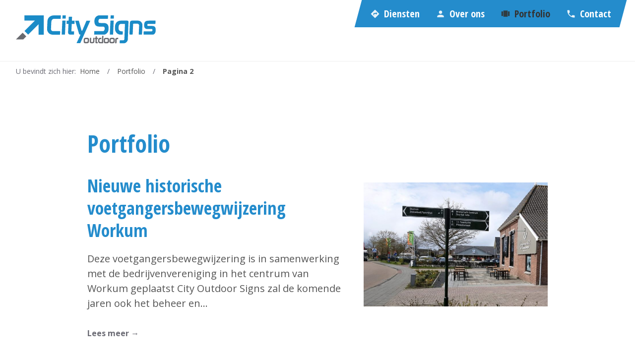

--- FILE ---
content_type: text/html; charset=UTF-8
request_url: https://cityoutdoorsigns.nl/portfolio/pagina/2/
body_size: 11465
content:
<!doctype html>
<html class="no-js" lang="nl-NL">
  <head>
    <meta charset="UTF-8">
    <meta name="viewport" content="width=device-width, initial-scale=1, shrink-to-fit=no">
    <link rel="profile" href="https://gmpg.org/xfn/11">

    <script>
      document.documentElement.className = document.documentElement.className.replace('no-js', 'js');
    </script>
    <script>
(function(i,s,o,g,r,a,m){i['GoogleAnalyticsObject']=r;i[r]=i[r]||function(){
(i[r].q=i[r].q||[]).push(arguments)},i[r].l=1*new Date();a=s.createElement(o),
m=s.getElementsByTagName(o)[0];a.async=1;a.src=g;m.parentNode.insertBefore(a,m)
})(window,document,'script','//www.google-analytics.com/analytics.js','ga');
ga('create','UA-32072056-3', 'auto', {anonymizeIp: true});
ga('send', 'pageview');
</script>
<meta name='robots' content='index, follow, max-image-preview:large, max-snippet:-1, max-video-preview:-1' />

<!-- Google Tag Manager for WordPress by gtm4wp.com -->
<script data-cfasync="false" data-pagespeed-no-defer>
	var gtm4wp_datalayer_name = "dataLayer";
	var dataLayer = dataLayer || [];
</script>
<!-- End Google Tag Manager for WordPress by gtm4wp.com -->
	<!-- This site is optimized with the Yoast SEO plugin v23.5 - https://yoast.com/wordpress/plugins/seo/ -->
	<title>Portfolio - Pagina 2 van 4 - City Outdoor Signs</title>
	<link rel="canonical" href="https://cityoutdoorsigns.nl/portfolio/pagina/2/" />
	<link rel="prev" href="https://cityoutdoorsigns.nl/portfolio/" />
	<link rel="next" href="https://cityoutdoorsigns.nl/portfolio/pagina/3/" />
	<meta property="og:locale" content="nl_NL" />
	<meta property="og:type" content="article" />
	<meta property="og:title" content="Portfolio - Pagina 2 van 4 - City Outdoor Signs" />
	<meta property="og:description" content="Onze gerealiseerde projecten https://cityoutdoorsigns.nl/2018/" />
	<meta property="og:url" content="https://cityoutdoorsigns.nl/portfolio/" />
	<meta property="og:site_name" content="City Outdoor Signs" />
	<meta property="og:image" content="https://cityoutdoorsigns.nl/wp-content/uploads/2018/04/cos6.jpg" />
	<meta name="twitter:card" content="summary_large_image" />
	<script type="application/ld+json" class="yoast-schema-graph">{"@context":"https://schema.org","@graph":[{"@type":["WebPage","CollectionPage"],"@id":"https://cityoutdoorsigns.nl/portfolio/","url":"https://cityoutdoorsigns.nl/portfolio/pagina/2/","name":"Portfolio - Pagina 2 van 4 - City Outdoor Signs","isPartOf":{"@id":"https://cityoutdoorsigns.nl/#website"},"datePublished":"2018-06-20T09:12:58+00:00","dateModified":"2018-06-21T08:13:20+00:00","breadcrumb":{"@id":"https://cityoutdoorsigns.nl/portfolio/pagina/2/#breadcrumb"},"inLanguage":"nl-NL"},{"@type":"BreadcrumbList","@id":"https://cityoutdoorsigns.nl/portfolio/pagina/2/#breadcrumb","itemListElement":[{"@type":"ListItem","position":1,"name":"Home","item":"https://cityoutdoorsigns.nl/"},{"@type":"ListItem","position":2,"name":"Portfolio"}]},{"@type":"WebSite","@id":"https://cityoutdoorsigns.nl/#website","url":"https://cityoutdoorsigns.nl/","name":"City Outdoor Signs","description":"Bestemming bereikt","potentialAction":[{"@type":"SearchAction","target":{"@type":"EntryPoint","urlTemplate":"https://cityoutdoorsigns.nl/search/{search_term_string}"},"query-input":{"@type":"PropertyValueSpecification","valueRequired":true,"valueName":"search_term_string"}}],"inLanguage":"nl-NL"}]}</script>
	<!-- / Yoast SEO plugin. -->


<link rel='dns-prefetch' href='//fonts.googleapis.com' />
<link rel="alternate" type="application/rss+xml" title="City Outdoor Signs &raquo; feed" href="https://cityoutdoorsigns.nl/feed/" />
<link rel="stylesheet" href="https://cityoutdoorsigns.nl/wp-includes/css/dist/block-library/style.min.css?ver=6.4.7">
<style id='safe-svg-svg-icon-style-inline-css' type='text/css'>
.safe-svg-cover{text-align:center}.safe-svg-cover .safe-svg-inside{display:inline-block;max-width:100%}.safe-svg-cover svg{height:100%;max-height:100%;max-width:100%;width:100%}

</style>
<style id='classic-theme-styles-inline-css' type='text/css'>
/*! This file is auto-generated */
.wp-block-button__link{color:#fff;background-color:#32373c;border-radius:9999px;box-shadow:none;text-decoration:none;padding:calc(.667em + 2px) calc(1.333em + 2px);font-size:1.125em}.wp-block-file__button{background:#32373c;color:#fff;text-decoration:none}
</style>
<style id='global-styles-inline-css' type='text/css'>
body{--wp--preset--color--black: #000000;--wp--preset--color--cyan-bluish-gray: #abb8c3;--wp--preset--color--white: #ffffff;--wp--preset--color--pale-pink: #f78da7;--wp--preset--color--vivid-red: #cf2e2e;--wp--preset--color--luminous-vivid-orange: #ff6900;--wp--preset--color--luminous-vivid-amber: #fcb900;--wp--preset--color--light-green-cyan: #7bdcb5;--wp--preset--color--vivid-green-cyan: #00d084;--wp--preset--color--pale-cyan-blue: #8ed1fc;--wp--preset--color--vivid-cyan-blue: #0693e3;--wp--preset--color--vivid-purple: #9b51e0;--wp--preset--gradient--vivid-cyan-blue-to-vivid-purple: linear-gradient(135deg,rgba(6,147,227,1) 0%,rgb(155,81,224) 100%);--wp--preset--gradient--light-green-cyan-to-vivid-green-cyan: linear-gradient(135deg,rgb(122,220,180) 0%,rgb(0,208,130) 100%);--wp--preset--gradient--luminous-vivid-amber-to-luminous-vivid-orange: linear-gradient(135deg,rgba(252,185,0,1) 0%,rgba(255,105,0,1) 100%);--wp--preset--gradient--luminous-vivid-orange-to-vivid-red: linear-gradient(135deg,rgba(255,105,0,1) 0%,rgb(207,46,46) 100%);--wp--preset--gradient--very-light-gray-to-cyan-bluish-gray: linear-gradient(135deg,rgb(238,238,238) 0%,rgb(169,184,195) 100%);--wp--preset--gradient--cool-to-warm-spectrum: linear-gradient(135deg,rgb(74,234,220) 0%,rgb(151,120,209) 20%,rgb(207,42,186) 40%,rgb(238,44,130) 60%,rgb(251,105,98) 80%,rgb(254,248,76) 100%);--wp--preset--gradient--blush-light-purple: linear-gradient(135deg,rgb(255,206,236) 0%,rgb(152,150,240) 100%);--wp--preset--gradient--blush-bordeaux: linear-gradient(135deg,rgb(254,205,165) 0%,rgb(254,45,45) 50%,rgb(107,0,62) 100%);--wp--preset--gradient--luminous-dusk: linear-gradient(135deg,rgb(255,203,112) 0%,rgb(199,81,192) 50%,rgb(65,88,208) 100%);--wp--preset--gradient--pale-ocean: linear-gradient(135deg,rgb(255,245,203) 0%,rgb(182,227,212) 50%,rgb(51,167,181) 100%);--wp--preset--gradient--electric-grass: linear-gradient(135deg,rgb(202,248,128) 0%,rgb(113,206,126) 100%);--wp--preset--gradient--midnight: linear-gradient(135deg,rgb(2,3,129) 0%,rgb(40,116,252) 100%);--wp--preset--font-size--small: 13px;--wp--preset--font-size--medium: 20px;--wp--preset--font-size--large: 36px;--wp--preset--font-size--x-large: 42px;--wp--preset--spacing--20: 0.44rem;--wp--preset--spacing--30: 0.67rem;--wp--preset--spacing--40: 1rem;--wp--preset--spacing--50: 1.5rem;--wp--preset--spacing--60: 2.25rem;--wp--preset--spacing--70: 3.38rem;--wp--preset--spacing--80: 5.06rem;--wp--preset--shadow--natural: 6px 6px 9px rgba(0, 0, 0, 0.2);--wp--preset--shadow--deep: 12px 12px 50px rgba(0, 0, 0, 0.4);--wp--preset--shadow--sharp: 6px 6px 0px rgba(0, 0, 0, 0.2);--wp--preset--shadow--outlined: 6px 6px 0px -3px rgba(255, 255, 255, 1), 6px 6px rgba(0, 0, 0, 1);--wp--preset--shadow--crisp: 6px 6px 0px rgba(0, 0, 0, 1);}:where(.is-layout-flex){gap: 0.5em;}:where(.is-layout-grid){gap: 0.5em;}body .is-layout-flow > .alignleft{float: left;margin-inline-start: 0;margin-inline-end: 2em;}body .is-layout-flow > .alignright{float: right;margin-inline-start: 2em;margin-inline-end: 0;}body .is-layout-flow > .aligncenter{margin-left: auto !important;margin-right: auto !important;}body .is-layout-constrained > .alignleft{float: left;margin-inline-start: 0;margin-inline-end: 2em;}body .is-layout-constrained > .alignright{float: right;margin-inline-start: 2em;margin-inline-end: 0;}body .is-layout-constrained > .aligncenter{margin-left: auto !important;margin-right: auto !important;}body .is-layout-constrained > :where(:not(.alignleft):not(.alignright):not(.alignfull)){max-width: var(--wp--style--global--content-size);margin-left: auto !important;margin-right: auto !important;}body .is-layout-constrained > .alignwide{max-width: var(--wp--style--global--wide-size);}body .is-layout-flex{display: flex;}body .is-layout-flex{flex-wrap: wrap;align-items: center;}body .is-layout-flex > *{margin: 0;}body .is-layout-grid{display: grid;}body .is-layout-grid > *{margin: 0;}:where(.wp-block-columns.is-layout-flex){gap: 2em;}:where(.wp-block-columns.is-layout-grid){gap: 2em;}:where(.wp-block-post-template.is-layout-flex){gap: 1.25em;}:where(.wp-block-post-template.is-layout-grid){gap: 1.25em;}.has-black-color{color: var(--wp--preset--color--black) !important;}.has-cyan-bluish-gray-color{color: var(--wp--preset--color--cyan-bluish-gray) !important;}.has-white-color{color: var(--wp--preset--color--white) !important;}.has-pale-pink-color{color: var(--wp--preset--color--pale-pink) !important;}.has-vivid-red-color{color: var(--wp--preset--color--vivid-red) !important;}.has-luminous-vivid-orange-color{color: var(--wp--preset--color--luminous-vivid-orange) !important;}.has-luminous-vivid-amber-color{color: var(--wp--preset--color--luminous-vivid-amber) !important;}.has-light-green-cyan-color{color: var(--wp--preset--color--light-green-cyan) !important;}.has-vivid-green-cyan-color{color: var(--wp--preset--color--vivid-green-cyan) !important;}.has-pale-cyan-blue-color{color: var(--wp--preset--color--pale-cyan-blue) !important;}.has-vivid-cyan-blue-color{color: var(--wp--preset--color--vivid-cyan-blue) !important;}.has-vivid-purple-color{color: var(--wp--preset--color--vivid-purple) !important;}.has-black-background-color{background-color: var(--wp--preset--color--black) !important;}.has-cyan-bluish-gray-background-color{background-color: var(--wp--preset--color--cyan-bluish-gray) !important;}.has-white-background-color{background-color: var(--wp--preset--color--white) !important;}.has-pale-pink-background-color{background-color: var(--wp--preset--color--pale-pink) !important;}.has-vivid-red-background-color{background-color: var(--wp--preset--color--vivid-red) !important;}.has-luminous-vivid-orange-background-color{background-color: var(--wp--preset--color--luminous-vivid-orange) !important;}.has-luminous-vivid-amber-background-color{background-color: var(--wp--preset--color--luminous-vivid-amber) !important;}.has-light-green-cyan-background-color{background-color: var(--wp--preset--color--light-green-cyan) !important;}.has-vivid-green-cyan-background-color{background-color: var(--wp--preset--color--vivid-green-cyan) !important;}.has-pale-cyan-blue-background-color{background-color: var(--wp--preset--color--pale-cyan-blue) !important;}.has-vivid-cyan-blue-background-color{background-color: var(--wp--preset--color--vivid-cyan-blue) !important;}.has-vivid-purple-background-color{background-color: var(--wp--preset--color--vivid-purple) !important;}.has-black-border-color{border-color: var(--wp--preset--color--black) !important;}.has-cyan-bluish-gray-border-color{border-color: var(--wp--preset--color--cyan-bluish-gray) !important;}.has-white-border-color{border-color: var(--wp--preset--color--white) !important;}.has-pale-pink-border-color{border-color: var(--wp--preset--color--pale-pink) !important;}.has-vivid-red-border-color{border-color: var(--wp--preset--color--vivid-red) !important;}.has-luminous-vivid-orange-border-color{border-color: var(--wp--preset--color--luminous-vivid-orange) !important;}.has-luminous-vivid-amber-border-color{border-color: var(--wp--preset--color--luminous-vivid-amber) !important;}.has-light-green-cyan-border-color{border-color: var(--wp--preset--color--light-green-cyan) !important;}.has-vivid-green-cyan-border-color{border-color: var(--wp--preset--color--vivid-green-cyan) !important;}.has-pale-cyan-blue-border-color{border-color: var(--wp--preset--color--pale-cyan-blue) !important;}.has-vivid-cyan-blue-border-color{border-color: var(--wp--preset--color--vivid-cyan-blue) !important;}.has-vivid-purple-border-color{border-color: var(--wp--preset--color--vivid-purple) !important;}.has-vivid-cyan-blue-to-vivid-purple-gradient-background{background: var(--wp--preset--gradient--vivid-cyan-blue-to-vivid-purple) !important;}.has-light-green-cyan-to-vivid-green-cyan-gradient-background{background: var(--wp--preset--gradient--light-green-cyan-to-vivid-green-cyan) !important;}.has-luminous-vivid-amber-to-luminous-vivid-orange-gradient-background{background: var(--wp--preset--gradient--luminous-vivid-amber-to-luminous-vivid-orange) !important;}.has-luminous-vivid-orange-to-vivid-red-gradient-background{background: var(--wp--preset--gradient--luminous-vivid-orange-to-vivid-red) !important;}.has-very-light-gray-to-cyan-bluish-gray-gradient-background{background: var(--wp--preset--gradient--very-light-gray-to-cyan-bluish-gray) !important;}.has-cool-to-warm-spectrum-gradient-background{background: var(--wp--preset--gradient--cool-to-warm-spectrum) !important;}.has-blush-light-purple-gradient-background{background: var(--wp--preset--gradient--blush-light-purple) !important;}.has-blush-bordeaux-gradient-background{background: var(--wp--preset--gradient--blush-bordeaux) !important;}.has-luminous-dusk-gradient-background{background: var(--wp--preset--gradient--luminous-dusk) !important;}.has-pale-ocean-gradient-background{background: var(--wp--preset--gradient--pale-ocean) !important;}.has-electric-grass-gradient-background{background: var(--wp--preset--gradient--electric-grass) !important;}.has-midnight-gradient-background{background: var(--wp--preset--gradient--midnight) !important;}.has-small-font-size{font-size: var(--wp--preset--font-size--small) !important;}.has-medium-font-size{font-size: var(--wp--preset--font-size--medium) !important;}.has-large-font-size{font-size: var(--wp--preset--font-size--large) !important;}.has-x-large-font-size{font-size: var(--wp--preset--font-size--x-large) !important;}
.wp-block-navigation a:where(:not(.wp-element-button)){color: inherit;}
:where(.wp-block-post-template.is-layout-flex){gap: 1.25em;}:where(.wp-block-post-template.is-layout-grid){gap: 1.25em;}
:where(.wp-block-columns.is-layout-flex){gap: 2em;}:where(.wp-block-columns.is-layout-grid){gap: 2em;}
.wp-block-pullquote{font-size: 1.5em;line-height: 1.6;}
</style>
<link rel="stylesheet" href="https://cityoutdoorsigns.nl/wp-content/plugins/link-integratie/css/stylesheet.css?ver=6.4.7">
<link rel="stylesheet" href="https://fonts.googleapis.com/css?family=Open+Sans+Condensed%3A700%7COpen+Sans%3A400%2C400i%2C700%2C700i&#038;ver=6.4.7">
<link rel="stylesheet" href="https://cityoutdoorsigns.nl/wp-content/themes/city-outdoor-signs/assets/stylesheets/app.css?ver=2.0.0">
<script type="text/javascript" src="https://cityoutdoorsigns.nl/wp-includes/js/jquery/jquery.min.js?ver=3.7.1" id="jquery-core-js"></script>
<script type="text/javascript" src="https://cityoutdoorsigns.nl/wp-includes/js/jquery/jquery-migrate.min.js?ver=3.4.1" id="jquery-migrate-js"></script>
<script type="text/javascript" id="ga_events_main_script-js-extra">
/* <![CDATA[ */
var ga_options = {"anonymizeip":"1","advanced":"","snippet_type":"universal","tracking_id":"UA-32072056-3","gtm_id":"","domain":"","click_elements":[{"name":"telefoon-clicks","type":"class","category":"conversie","action":"telefoon","label":"Telefoon - Click","value":"","bounce":"false"}],"scroll_elements":[],"link_clicks_delay":"120","download_tracking_type":["pdf","mp3","pptx","docx"],"force_snippet":"none"};
var gaePlaceholders = {"is_front_page":"","page_title":"Nieuwe historische voetgangersbewegwijzering Workum"};
/* ]]> */
</script>
<script type="text/javascript" src="https://cityoutdoorsigns.nl/wp-content/plugins/wp-google-analytics-events/js/main.js?ver=1.0" id="ga_events_main_script-js"></script>


<!-- This site is optimized with the Schema plugin v1.7.9.6 - https://schema.press -->
<script type="application/ld+json">{"@context":"http:\/\/schema.org\/","@type":"Blog","headline":"Portfolio","description":"Bestemming bereikt","url":"https:\/\/cityoutdoorsigns.nl\/portfolio\/","blogPost":[{"@context":"https:\/\/schema.org\/","@type":"BlogPosting","mainEntityOfPage":{"@type":"WebPage","@id":"https:\/\/cityoutdoorsigns.nl\/nieuwe-historische-voetgangersbewegwijzering-workum\/"},"url":"https:\/\/cityoutdoorsigns.nl\/nieuwe-historische-voetgangersbewegwijzering-workum\/","headline":"Nieuwe historische voetgangersbewegwijzering Workum","datePublished":"2021-08-13T17:06:21+02:00","dateModified":"2021-08-13T17:15:10+02:00","publisher":{"@type":"Organization","@id":"https:\/\/cityoutdoorsigns.nl\/#organization","name":"City Outdoor Signs","logo":{"@type":"ImageObject","url":"","width":600,"height":60}},"image":{"@type":"ImageObject","url":"https:\/\/cityoutdoorsigns.nl\/wp-content\/uploads\/2021\/08\/Workum-foto-historische-bebording-1.jpg","width":1348,"height":948},"articleSection":"City Outdoor Signs","description":"Deze voetgangersbewegwijzering is in samenwerking met de bedrijvenvereniging in het centrum van Workum geplaatst City Outdoor Signs zal de komende jaren ook het beheer en onderhoud gaan verzorgen.","author":{"@type":"Person","name":"wybe","url":"https:\/\/cityoutdoorsigns.nl\/auteur\/wybe\/","image":{"@type":"ImageObject","url":"https:\/\/secure.gravatar.com\/avatar\/9ff5dbf22477d662dd80dd5241d9bc96?s=96&d=mm&r=g","height":96,"width":96}}},{"@context":"https:\/\/schema.org\/","@type":"BlogPosting","mainEntityOfPage":{"@type":"WebPage","@id":"https:\/\/cityoutdoorsigns.nl\/gemeente-duiven-nieuwe-toeristische-bewegwijzering\/"},"url":"https:\/\/cityoutdoorsigns.nl\/gemeente-duiven-nieuwe-toeristische-bewegwijzering\/","headline":"Gemeente Duiven: Nieuwe toeristische bewegwijzering","datePublished":"2021-08-13T17:05:24+02:00","dateModified":"2021-08-13T17:15:42+02:00","publisher":{"@type":"Organization","@id":"https:\/\/cityoutdoorsigns.nl\/#organization","name":"City Outdoor Signs","logo":{"@type":"ImageObject","url":"","width":600,"height":60}},"image":{"@type":"ImageObject","url":"https:\/\/cityoutdoorsigns.nl\/wp-content\/uploads\/2021\/08\/Duiven-04.jpg","width":767,"height":750},"articleSection":"City Outdoor Signs","description":"In opdracht van Gemeente Duiven is alle bewegwijzering die niet voldoet aan de CROW richtlijnen verwijderd en door City Outdoor Signs vervangen door nieuwe, uniforme en herkenbare toeristische bebording. City Outdoor Signs zal de gemeente volledig ontzorgen door Welkom in Duiven! &nbsp;","author":{"@type":"Person","name":"wybe","url":"https:\/\/cityoutdoorsigns.nl\/auteur\/wybe\/","image":{"@type":"ImageObject","url":"https:\/\/secure.gravatar.com\/avatar\/9ff5dbf22477d662dd80dd5241d9bc96?s=96&d=mm&r=g","height":96,"width":96}}},{"@context":"https:\/\/schema.org\/","@type":"BlogPosting","mainEntityOfPage":{"@type":"WebPage","@id":"https:\/\/cityoutdoorsigns.nl\/nieuwe-bewegwijzering-met-duurzame-uitstraling-in-vianen\/"},"url":"https:\/\/cityoutdoorsigns.nl\/nieuwe-bewegwijzering-met-duurzame-uitstraling-in-vianen\/","headline":"Nieuwe bewegwijzering met duurzame uitstraling in Vianen","datePublished":"2020-07-28T11:40:58+02:00","dateModified":"2020-07-28T11:40:58+02:00","publisher":{"@type":"Organization","@id":"https:\/\/cityoutdoorsigns.nl\/#organization","name":"City Outdoor Signs","logo":{"@type":"ImageObject","url":"","width":600,"height":60}},"image":{"@type":"ImageObject","url":"https:\/\/cityoutdoorsigns.nl\/wp-content\/uploads\/2020\/07\/Vianen.jpg","width":1200,"height":801},"articleSection":"City Outdoor Signs","description":"City Outdoor Signs heeft in opdracht van de Biz Vianen de bewegwijzering op de bedrijventerreinen De Biezen en De Hagen vernieuwd","author":{"@type":"Person","name":"wybe","url":"https:\/\/cityoutdoorsigns.nl\/auteur\/wybe\/","image":{"@type":"ImageObject","url":"https:\/\/secure.gravatar.com\/avatar\/9ff5dbf22477d662dd80dd5241d9bc96?s=96&d=mm&r=g","height":96,"width":96}}},{"@context":"https:\/\/schema.org\/","@type":"BlogPosting","mainEntityOfPage":{"@type":"WebPage","@id":"https:\/\/cityoutdoorsigns.nl\/informatieborden-kws-infra\/"},"url":"https:\/\/cityoutdoorsigns.nl\/informatieborden-kws-infra\/","headline":"Informatieborden Truckparking Maasvlakte","datePublished":"2020-07-14T14:32:56+02:00","dateModified":"2020-07-28T11:26:06+02:00","publisher":{"@type":"Organization","@id":"https:\/\/cityoutdoorsigns.nl\/#organization","name":"City Outdoor Signs","logo":{"@type":"ImageObject","url":"","width":600,"height":60}},"image":{"@type":"ImageObject","url":"https:\/\/cityoutdoorsigns.nl\/wp-content\/uploads\/2020\/07\/Truckparking-Maasvlakte-informatiebord-e1595928353885.jpg","width":1750,"height":1229},"articleSection":"City Outdoor Signs","description":"City Outdoor Signs heeft in opdracht van KWS Infra informatieborden ontworpen en geplaatst op de Truckparking Maasvlakte Plaza","author":{"@type":"Person","name":"wybe","url":"https:\/\/cityoutdoorsigns.nl\/auteur\/wybe\/","image":{"@type":"ImageObject","url":"https:\/\/secure.gravatar.com\/avatar\/9ff5dbf22477d662dd80dd5241d9bc96?s=96&d=mm&r=g","height":96,"width":96}}},{"@context":"https:\/\/schema.org\/","@type":"BlogPosting","mainEntityOfPage":{"@type":"WebPage","@id":"https:\/\/cityoutdoorsigns.nl\/bewegwijzering-systeem-gemeente-zuidplas\/"},"url":"https:\/\/cityoutdoorsigns.nl\/bewegwijzering-systeem-gemeente-zuidplas\/","headline":"Bewegwijzering Gemeente Zuidplas","datePublished":"2020-07-14T14:30:03+02:00","dateModified":"2020-07-28T11:26:56+02:00","publisher":{"@type":"Organization","@id":"https:\/\/cityoutdoorsigns.nl\/#organization","name":"City Outdoor Signs","logo":{"@type":"ImageObject","url":"","width":600,"height":60}},"articleSection":"City Outdoor Signs","description":"Recent heeft City Outdoor Signs de samenwerking met Gemeente Zuidplas verlengd en het bewegwijzering systeem op de bedrijventerreinen vervangen door nieuwe duurzame bewegwijzering met een moderne uitstraling &nbsp;","author":{"@type":"Person","name":"wybe","url":"https:\/\/cityoutdoorsigns.nl\/auteur\/wybe\/","image":{"@type":"ImageObject","url":"https:\/\/secure.gravatar.com\/avatar\/9ff5dbf22477d662dd80dd5241d9bc96?s=96&d=mm&r=g","height":96,"width":96}}},{"@context":"https:\/\/schema.org\/","@type":"BlogPosting","mainEntityOfPage":{"@type":"WebPage","@id":"https:\/\/cityoutdoorsigns.nl\/bewegwijzering-glastuinbouwgebied-almere-buitenvaart\/"},"url":"https:\/\/cityoutdoorsigns.nl\/bewegwijzering-glastuinbouwgebied-almere-buitenvaart\/","headline":"Bewegwijzering glastuinbouwgebied Almere Buitenvaart","datePublished":"2019-07-02T10:13:16+02:00","dateModified":"2020-02-13T19:38:42+01:00","publisher":{"@type":"Organization","@id":"https:\/\/cityoutdoorsigns.nl\/#organization","name":"City Outdoor Signs","logo":{"@type":"ImageObject","url":"","width":600,"height":60}},"image":{"@type":"ImageObject","url":"https:\/\/cityoutdoorsigns.nl\/wp-content\/uploads\/2019\/07\/P1040315.jpg","width":2560,"height":1920},"articleSection":"City Outdoor Signs","description":"City Outdoor Signs heeft prachtige nieuwe bewegwijzering geplaatst in glastuinbouwgebied Almere Buitenvaart, nadat de gemeente ons als meest geschikte kandidaat gekozen had. De bewegwijzering is geheel in stijl van het moderne glastuinbouwgebied. &nbsp; De oplevering is naar volle tevredenheid van zowel de ondernemers als de gemeente. City Outdoor Signs","author":{"@type":"Person","name":"wybe","url":"https:\/\/cityoutdoorsigns.nl\/auteur\/wybe\/","image":{"@type":"ImageObject","url":"https:\/\/secure.gravatar.com\/avatar\/9ff5dbf22477d662dd80dd5241d9bc96?s=96&d=mm&r=g","height":96,"width":96}}},{"@context":"https:\/\/schema.org\/","@type":"BlogPosting","mainEntityOfPage":{"@type":"WebPage","@id":"https:\/\/cityoutdoorsigns.nl\/bewegwijzering-gemeente-hlt\/"},"url":"https:\/\/cityoutdoorsigns.nl\/bewegwijzering-gemeente-hlt\/","headline":"Bewegwijzering gemeente HLT","datePublished":"2019-07-02T10:01:48+02:00","dateModified":"2019-07-02T10:02:34+02:00","publisher":{"@type":"Organization","@id":"https:\/\/cityoutdoorsigns.nl\/#organization","name":"City Outdoor Signs","logo":{"@type":"ImageObject","url":"","width":600,"height":60}},"image":{"@type":"ImageObject","url":"https:\/\/cityoutdoorsigns.nl\/wp-content\/uploads\/2019\/07\/06752002F3.jpg","width":3264,"height":2448},"articleSection":"City Outdoor Signs","description":"City Outdoor Signs heeft in opdracht van de gemeente HLT (Hillegom, Lisse en Teylingen) een professionele schouw uitgevoerd van alle utilitaire bewegwijzering in de hele gemeente. Hieruit is een advies gekomen voor het herstellen, verbeteren en verduurzamen van de bewegwijzering. City Outdoor Signs heeft er dan ook voor gezorgd dat alle","author":{"@type":"Person","name":"wybe","url":"https:\/\/cityoutdoorsigns.nl\/auteur\/wybe\/","image":{"@type":"ImageObject","url":"https:\/\/secure.gravatar.com\/avatar\/9ff5dbf22477d662dd80dd5241d9bc96?s=96&d=mm&r=g","height":96,"width":96}}},{"@context":"https:\/\/schema.org\/","@type":"BlogPosting","mainEntityOfPage":{"@type":"WebPage","@id":"https:\/\/cityoutdoorsigns.nl\/bewegwijzering-icc-parkmanagement-meppel\/"},"url":"https:\/\/cityoutdoorsigns.nl\/bewegwijzering-icc-parkmanagement-meppel\/","headline":"Bewegwijzering ICC Parkmanagement Meppel","datePublished":"2019-07-01T13:45:42+02:00","dateModified":"2019-07-02T09:47:51+02:00","publisher":{"@type":"Organization","@id":"https:\/\/cityoutdoorsigns.nl\/#organization","name":"City Outdoor Signs","logo":{"@type":"ImageObject","url":"","width":600,"height":60}},"image":{"@type":"ImageObject","url":"https:\/\/cityoutdoorsigns.nl\/wp-content\/uploads\/2019\/07\/meppel.jpg","width":1750,"height":1312},"articleSection":"City Outdoor Signs","description":"Afgelopen maand heeft City Outdoor Signs een mooi project opgeleverd in opdracht van ICC Parkmanagement Meppel; alle beveiligingsborden bij de ingangen van de bedrijventerreinen zijn vervangen door nieuwe beveiligingsborden met een frisse opmaak!","author":{"@type":"Person","name":"wybe","url":"https:\/\/cityoutdoorsigns.nl\/auteur\/wybe\/","image":{"@type":"ImageObject","url":"https:\/\/secure.gravatar.com\/avatar\/9ff5dbf22477d662dd80dd5241d9bc96?s=96&d=mm&r=g","height":96,"width":96}}},{"@context":"https:\/\/schema.org\/","@type":"BlogPosting","mainEntityOfPage":{"@type":"WebPage","@id":"https:\/\/cityoutdoorsigns.nl\/bewegwijzering-gemeente-ooststellingwerf\/"},"url":"https:\/\/cityoutdoorsigns.nl\/bewegwijzering-gemeente-ooststellingwerf\/","headline":"Bewegwijzering gemeente Ooststellingwerf","datePublished":"2018-10-25T10:12:19+02:00","dateModified":"2019-07-02T10:31:36+02:00","publisher":{"@type":"Organization","@id":"https:\/\/cityoutdoorsigns.nl\/#organization","name":"City Outdoor Signs","logo":{"@type":"ImageObject","url":"","width":600,"height":60}},"image":{"@type":"ImageObject","url":"https:\/\/cityoutdoorsigns.nl\/wp-content\/uploads\/2018\/10\/cos7.jpg","width":4128,"height":3096},"articleSection":"City Outdoor Signs","description":"Aanvang oktober heeft City Outdoor Signs nieuwe bewegwijzering mogen plaatsen in opdracht van gemeente Ooststellingwerf. Hierbij zijn diverse hand- en lichtwegwijzers vervangen en bermborden en mastborden geplaatst. Inmiddels heeft de gemeente ons een mooie vervolgopdracht gegeven, wordt vervolgd!","author":{"@type":"Person","name":"wybe","url":"https:\/\/cityoutdoorsigns.nl\/auteur\/wybe\/","image":{"@type":"ImageObject","url":"https:\/\/secure.gravatar.com\/avatar\/9ff5dbf22477d662dd80dd5241d9bc96?s=96&d=mm&r=g","height":96,"width":96}}},{"@context":"https:\/\/schema.org\/","@type":"BlogPosting","mainEntityOfPage":{"@type":"WebPage","@id":"https:\/\/cityoutdoorsigns.nl\/bewegwijzering-bedrijvenpark-medel\/"},"url":"https:\/\/cityoutdoorsigns.nl\/bewegwijzering-bedrijvenpark-medel\/","headline":"Bewegwijzering bedrijvenpark Medel","datePublished":"2018-10-25T10:09:13+02:00","dateModified":"2018-10-25T10:09:14+02:00","publisher":{"@type":"Organization","@id":"https:\/\/cityoutdoorsigns.nl\/#organization","name":"City Outdoor Signs","logo":{"@type":"ImageObject","url":"","width":600,"height":60}},"image":{"@type":"ImageObject","url":"https:\/\/cityoutdoorsigns.nl\/wp-content\/uploads\/2018\/10\/cos5.jpg","width":1600,"height":900},"articleSection":"City Outdoor Signs","description":"Al jarenlang verzorgt City Outdoor Signs de bewegwijzering op Bedrijvenpark Medel. Deze week hebben we weer 21 bermborden bij de ingangen van de bedrijven geplaatst t.b.v. een uniforme bewegwijzering met een professionele uitstraling!","author":{"@type":"Person","name":"wybe","url":"https:\/\/cityoutdoorsigns.nl\/auteur\/wybe\/","image":{"@type":"ImageObject","url":"https:\/\/secure.gravatar.com\/avatar\/9ff5dbf22477d662dd80dd5241d9bc96?s=96&d=mm&r=g","height":96,"width":96}}}]}</script>


<!-- Google Tag Manager for WordPress by gtm4wp.com -->
<!-- GTM Container placement set to automatic -->
<script data-cfasync="false" data-pagespeed-no-defer>
	var dataLayer_content = {"pagePostType":"bloghome"};
	dataLayer.push( dataLayer_content );
</script>
<script data-cfasync="false" data-pagespeed-no-defer>
(function(w,d,s,l,i){w[l]=w[l]||[];w[l].push({'gtm.start':
new Date().getTime(),event:'gtm.js'});var f=d.getElementsByTagName(s)[0],
j=d.createElement(s),dl=l!='dataLayer'?'&l='+l:'';j.async=true;j.src=
'//www.googletagmanager.com/gtm.js?id='+i+dl;f.parentNode.insertBefore(j,f);
})(window,document,'script','dataLayer','GTM-PPHTJLG');
</script>
<!-- End Google Tag Manager for WordPress by gtm4wp.com -->
<style type="text/css" id="breadcrumb-trail-css">.breadcrumbs .trail-browse,.breadcrumbs .trail-items,.breadcrumbs .trail-items li {display: inline-block;margin:0;padding: 0;border:none;background:transparent;text-indent: 0;}.breadcrumbs .trail-browse {font-size: inherit;font-style:inherit;font-weight: inherit;color: inherit;}.breadcrumbs .trail-items {list-style: none;}.trail-items li::after {content: "\002F";padding: 0 0.5em;}.trail-items li:last-of-type::after {display: none;}</style>
<link rel="icon" href="https://cityoutdoorsigns.nl/wp-content/uploads/2024/02/cropped-COS-HR-logo-favicon-32x32.jpg" sizes="32x32" />
<link rel="icon" href="https://cityoutdoorsigns.nl/wp-content/uploads/2024/02/cropped-COS-HR-logo-favicon-192x192.jpg" sizes="192x192" />
<link rel="apple-touch-icon" href="https://cityoutdoorsigns.nl/wp-content/uploads/2024/02/cropped-COS-HR-logo-favicon-180x180.jpg" />
<meta name="msapplication-TileImage" content="https://cityoutdoorsigns.nl/wp-content/uploads/2024/02/cropped-COS-HR-logo-favicon-270x270.jpg" />
		<style type="text/css" id="wp-custom-css">
			.usp {
  padding: 5px;
  background: transparent;
  -webkit-border-radius: 7px;
  -moz-border-radius: 7px;
  border-radius: 7px;
  margin: 0 0 20px 0;
}

.usp ul {
  list-style-type: none !important;
  margin: 0 !important;
  overflow: hidden;
  padding-top: 15px;
  position: relative;
  padding-left: 0px;
}

.usp ul li {
    padding-left: 0px !important;
    margin-bottom: 5px !important;
    list-style: none !important;
    font-size: 15px;
    font-weight: bold;
    margin-right: 20px;
    display: inline-block;
}
span.checkmark {
  content: "";
  color: #248ccc;
  border-radius: 100%;
  text-align: center;
  padding: 5px 10px 4px 10px;
  position: relative;
  left: 0px;
  font-size: 21px;
  margin-right: 10px;
  display: inline-block;
}

.cta{
	background: #248ccc;
    padding: 14px 20px 12px 20px;
    color: #fff;
    margin: 0px 30px 30px 2px;
		text-decoration:none; 
		border-radius:10px; 
		margin:10px 0; 
		display:inline-block;
}
.list-link-structuur{
	    list-style-type: none;
	padding-left:0px!important;
}
.list-link-structuur li{
	    display:inline-block;
}
.list-link-structuur li::after{
	   content:' | ';
}
.list-link-structuur li:last-child::after{
	   content:'';
}		</style>
		
    
      </head>
  <body class="sans-serif open-sans bg-white mid-gray blog paged paged-2" data-template="_default/list.twig">
            <nav class="f4 dn db-l">
    <div class="mw8 center ph3 ph4-l flex justify-end">
      <ul class="list ma0 pl0 inline-flex bg-primary open-sans-condensed top-menu">
                <li class="flyout relative z-max">
          <a class="link inline-flex pv2 pv3-l ph2 ph3-l white hover-dark-gray" href="https://cityoutdoorsigns.nl/diensten/">
                        <span class="svg-icon mr2 o-90">
              <?xml version="1.0" encoding="UTF-8"?> <svg xmlns="http://www.w3.org/2000/svg" width="24" height="24" viewBox="0 0 24 24"> <path d="M21.71 11.29l-9-9c-.39-.39-1.02-.39-1.41 0l-9 9c-.39.39-.39 1.02 0 1.41l9 9c.39.39 1.02.39 1.41 0l9-9c.39-.38.39-1.01 0-1.41zM14 14.5V12h-4v3H8v-4c0-.55.45-1 1-1h5V7.5l3.5 3.5-3.5 3.5z"></path> <path d="M0 0h24v24H0z" fill="none"></path> </svg> 
            </span>
                        Diensten
          </a>

                        <div class="flyout__section nt1">
                <div class="flyout__section-arrow"></div>
                <div class="flyout__section-content bg-white pa2 br3 f5">
                  <ul class="list ma0 pl0">
                                          <li>
                        <a href="https://cityoutdoorsigns.nl/diensten/bewegwijzering-op-bedrijventerreinen/" class="no-underline link flex pv2 ph3 secondary hover-primary">
                          Bewegwijzering op een bedrijventerrein
                        </a>
                      </li>
                                          <li>
                        <a href="https://cityoutdoorsigns.nl/diensten/toeristische-bewegwijzering/" class="no-underline link flex pv2 ph3 secondary hover-primary">
                          Toeristische bewegwijzering
                        </a>
                      </li>
                                          <li>
                        <a href="https://cityoutdoorsigns.nl/diensten/lichtwegwijzers/" class="no-underline link flex pv2 ph3 secondary hover-primary">
                          Utilitaire bewegwijzering
                        </a>
                      </li>
                                          <li>
                        <a href="https://cityoutdoorsigns.nl/diensten/bewegwijzeringsprojecten/" class="no-underline link flex pv2 ph3 secondary hover-primary">
                          Bewegwijzeringsprojecten
                        </a>
                      </li>
                                      </ul>
                </div>
              </div>
                      </li>
                <li class="flyout relative z-max">
          <a class="link inline-flex pv2 pv3-l ph2 ph3-l white hover-dark-gray" href="https://cityoutdoorsigns.nl/over-ons/">
                        <span class="svg-icon mr2 o-90">
              <?xml version="1.0" encoding="UTF-8"?> <svg xmlns="http://www.w3.org/2000/svg" width="24" height="24" viewBox="0 0 24 24"> <path d="M12 12c2.21 0 4-1.79 4-4s-1.79-4-4-4-4 1.79-4 4 1.79 4 4 4zm0 2c-2.67 0-8 1.34-8 4v2h16v-2c0-2.66-5.33-4-8-4z"></path> <path d="M0 0h24v24H0z" fill="none"></path> </svg> 
            </span>
                        Over ons
          </a>

                        <div class="flyout__section nt1">
                <div class="flyout__section-arrow"></div>
                <div class="flyout__section-content bg-white pa2 br3 f5">
                  <ul class="list ma0 pl0">
                                          <li>
                        <a href="https://cityoutdoorsigns.nl/referenties/" class="no-underline link flex pv2 ph3 secondary hover-primary">
                          Referenties
                        </a>
                      </li>
                                      </ul>
                </div>
              </div>
                      </li>
                <li class="">
          <a class="link inline-flex pv2 pv3-l ph2 ph3-l dark-gray" href="https://cityoutdoorsigns.nl/portfolio/">
                        <span class="svg-icon mr2 o-90">
              <?xml version="1.0" encoding="UTF-8"?> <svg xmlns="http://www.w3.org/2000/svg" width="24" height="24" viewBox="0 0 24 24"> <path d="M7 19h10V4H7v15zm-5-2h4V6H2v11zM18 6v11h4V6h-4z"></path> <path d="M0 0h24v24H0z" fill="none"></path> </svg> 
            </span>
                        Portfolio
          </a>

                  </li>
                <li class="">
          <a class="link inline-flex pv2 pv3-l ph2 ph3-l white hover-dark-gray" href="https://cityoutdoorsigns.nl/contact/">
                        <span class="svg-icon mr2 o-90">
              <?xml version="1.0" encoding="UTF-8"?> <svg xmlns="http://www.w3.org/2000/svg" width="24" height="24" viewBox="0 0 24 24"> <path d="M0 0h24v24H0z" fill="none"></path> <path d="M6.62 10.79c1.44 2.83 3.76 5.14 6.59 6.59l2.2-2.2c.27-.27.67-.36 1.02-.24 1.12.37 2.33.57 3.57.57.55 0 1 .45 1 1V20c0 .55-.45 1-1 1-9.39 0-17-7.61-17-17 0-.55.45-1 1-1h3.5c.55 0 1 .45 1 1 0 1.25.2 2.45.57 3.57.11.35.03.74-.25 1.02l-2.2 2.2z"></path> </svg> 
            </span>
                        Contact
          </a>

                  </li>
              </ul>
    </div>
  </nav>
<header class="bb b--light-gray" role="banner">
  <div class="mw8 center ph3 ph4-l pv3 pb0-l pt2-l">
    <div class="flex  justify-between items-center items-end-l ">
      <div class="pb3-l pr3 pr0-l">
        <a class="inline-flex mb3-l nt4-l f5" href="https://cityoutdoorsigns.nl" rel="home">
          <img src="https://cityoutdoorsigns.nl/wp-content/themes/city-outdoor-signs/assets/images/logo.svg" alt="City Outdoor Signs">
        </a>
      </div>
      <div class="">
                  <button class="input-reset bg-animate bg-transparent hover-bg-lightest-blue bn br2 dn-l pointer primary hover-primary-dark" type="button" data-micromodal-trigger="nav-modal" aria-label="Menu">
            <span class="svg-icon svg-baseline f3 ">
              <svg xmlns="http://www.w3.org/2000/svg" viewBox="0 0 20 20">
                  <path d="M0 3h20v2H0V3zm0 6h20v2H0V9zm0 6h20v2H0v-2z"></path>
              </svg>
            </span>
          </button>
                      </div>
    </div>
  </div>
    <div class="modal modal--zoom top-0 right-0" id="nav-modal" aria-hidden="true">
     <div class="modal__overlay justify-end items-start pa2 pa4-ns" tabindex="-1" data-micromodal-close>
       <div class="modal__container w-100 br0 br1-ns" role="dialog" aria-modal="true" aria-labelledby="nav-modal-title">
         <header class="modal__header">
           <h2 class="modal__title" id="nav-modal-title">
             <img class="db h2" src="https://cityoutdoorsigns.nl/wp-content/themes/city-outdoor-signs/assets/images/logo.svg" alt="City Outdoor Signs">
             <span class="clip">City Outdoor Signs</span>
           </h2>
           <button class="link input-reset bg-transparent bn br2 dn-l pointer primary hover-primary-dark mr1" aria-label="Close modal" data-micromodal-close>
             <span class="svg-icon svg-baseline f4 primary">
               <svg xmlns="http://www.w3.org/2000/svg" viewBox="0 0 20 20">
                   <path d="M10 8.586L2.929 1.515 1.515 2.929 8.586 10l-7.071 7.071 1.414 1.414L10 11.414l7.071 7.071 1.414-1.414L11.414 10l7.071-7.071-1.414-1.414L10 8.586z"></path>
               </svg>
             </span>
           </button>
         </header>
         <main class="modal__content" id="nav-modal-content">
          <ul class="list ma0 pl0">
                       <li>
              <a class="f4 no-underline link inline-flex pv2 secondary-dark hover-primary" href="https://cityoutdoorsigns.nl/diensten/">
                <span class="svg-icon f3 mr2 o-90 ">
                                  <?xml version="1.0" encoding="UTF-8"?> <svg xmlns="http://www.w3.org/2000/svg" width="24" height="24" viewBox="0 0 24 24"> <path d="M21.71 11.29l-9-9c-.39-.39-1.02-.39-1.41 0l-9 9c-.39.39-.39 1.02 0 1.41l9 9c.39.39 1.02.39 1.41 0l9-9c.39-.38.39-1.01 0-1.41zM14 14.5V12h-4v3H8v-4c0-.55.45-1 1-1h5V7.5l3.5 3.5-3.5 3.5z"></path> <path d="M0 0h24v24H0z" fill="none"></path> </svg> 
                                </span>
                Diensten
              </a>

                              <ul class="list ma0 pl4">
                                      <li>
                      <a href="https://cityoutdoorsigns.nl/diensten/bewegwijzering-op-bedrijventerreinen/" class="no-underline link flex pv2 secondary-dark hover-primary">
                        Bewegwijzering op een bedrijventerrein
                      </a>
                    </li>
                                      <li>
                      <a href="https://cityoutdoorsigns.nl/diensten/toeristische-bewegwijzering/" class="no-underline link flex pv2 secondary-dark hover-primary">
                        Toeristische bewegwijzering
                      </a>
                    </li>
                                      <li>
                      <a href="https://cityoutdoorsigns.nl/diensten/lichtwegwijzers/" class="no-underline link flex pv2 secondary-dark hover-primary">
                        Utilitaire bewegwijzering
                      </a>
                    </li>
                                      <li>
                      <a href="https://cityoutdoorsigns.nl/diensten/bewegwijzeringsprojecten/" class="no-underline link flex pv2 secondary-dark hover-primary">
                        Bewegwijzeringsprojecten
                      </a>
                    </li>
                                  </ul>
                          </li>
                       <li>
              <a class="f4 no-underline link inline-flex pv2 secondary-dark hover-primary" href="https://cityoutdoorsigns.nl/over-ons/">
                <span class="svg-icon f3 mr2 o-90 ">
                                  <?xml version="1.0" encoding="UTF-8"?> <svg xmlns="http://www.w3.org/2000/svg" width="24" height="24" viewBox="0 0 24 24"> <path d="M12 12c2.21 0 4-1.79 4-4s-1.79-4-4-4-4 1.79-4 4 1.79 4 4 4zm0 2c-2.67 0-8 1.34-8 4v2h16v-2c0-2.66-5.33-4-8-4z"></path> <path d="M0 0h24v24H0z" fill="none"></path> </svg> 
                                </span>
                Over ons
              </a>

                              <ul class="list ma0 pl4">
                                      <li>
                      <a href="https://cityoutdoorsigns.nl/referenties/" class="no-underline link flex pv2 secondary-dark hover-primary">
                        Referenties
                      </a>
                    </li>
                                  </ul>
                          </li>
                       <li>
              <a class="f4 no-underline link inline-flex pv2 primary" href="https://cityoutdoorsigns.nl/portfolio/">
                <span class="svg-icon f3 mr2 o-90 ">
                                  <?xml version="1.0" encoding="UTF-8"?> <svg xmlns="http://www.w3.org/2000/svg" width="24" height="24" viewBox="0 0 24 24"> <path d="M7 19h10V4H7v15zm-5-2h4V6H2v11zM18 6v11h4V6h-4z"></path> <path d="M0 0h24v24H0z" fill="none"></path> </svg> 
                                </span>
                Portfolio
              </a>

                          </li>
                       <li>
              <a class="f4 no-underline link inline-flex pv2 secondary-dark hover-primary" href="https://cityoutdoorsigns.nl/contact/">
                <span class="svg-icon f3 mr2 o-90 ">
                                  <?xml version="1.0" encoding="UTF-8"?> <svg xmlns="http://www.w3.org/2000/svg" width="24" height="24" viewBox="0 0 24 24"> <path d="M0 0h24v24H0z" fill="none"></path> <path d="M6.62 10.79c1.44 2.83 3.76 5.14 6.59 6.59l2.2-2.2c.27-.27.67-.36 1.02-.24 1.12.37 2.33.57 3.57.57.55 0 1 .45 1 1V20c0 .55-.45 1-1 1-9.39 0-17-7.61-17-17 0-.55.45-1 1-1h3.5c.55 0 1 .45 1 1 0 1.25.2 2.45.57 3.57.11.35.03.74-.25 1.02l-2.2 2.2z"></path> </svg> 
                                </span>
                Contact
              </a>

                          </li>
                     </ul>

         </main>
         <footer class="modal__footer bg-white bt b--black-10">
                      <ul class="list ma0 pl0 pb3">
                          <li>
                <a class="f4 no-underline link inline-flex pv2 ph2 secondary-dark hover-primary" href="https://cityoutdoorsigns.nl/?page_id=8">Locatie zoeken</a>
              </li>
                        </ul>
                                <ul class="list ma0 pl0">
                              <li class="inline-flex">
                  <a class="f6 no-underline link inline-flex pv2 ph2  secondary-dark hover-primary" href="https://cityoutdoorsigns.nl/cookies-privacy/">Cookies &#038; Privacy</a>
                </li>
                              <li class="inline-flex">
                  <a class="f6 no-underline link inline-flex pv2 ph2  secondary-dark hover-primary" href="https://cityoutdoorsigns.nl/disclaimer/">Disclaimer</a>
                </li>
                              <li class="inline-flex">
                  <a class="f6 no-underline link inline-flex pv2 ph2  secondary-dark hover-primary" href="https://cityoutdoorsigns.nl/algemene-voorwaarden-city-outdoor-signs">Algemene Voorwaarden</a>
                </li>
                              <li class="inline-flex">
                  <a class="f6 no-underline link inline-flex pv2 ph2  secondary-dark hover-primary" href="https://cityoutdoorsigns.nl/contact/">Contact</a>
                </li>
                          </ul>
                   </footer>
       </div>
     </div>
   </div>
   </header>

<div class="secondary overflow-auto">
  <div class="mw8 center ph3 ph4-l pv1 nowrap"><nav role="navigation" aria-label="Kruimelpad" class="f7 f6-ns breadcrumbs" itemprop="breadcrumb"><h2 class="trail-browse">U bevindt zich hier:</h2><ul class="trail-items list ma0 pl0" itemscope itemtype="http://schema.org/BreadcrumbList"><meta name="numberOfItems" content="3" /><meta name="itemListOrder" content="Ascending" /><li itemprop="itemListElement" itemscope itemtype="http://schema.org/ListItem" class="trail-item inline-flex items-center trail-begin"><a class="no-underline mid-gray dim dib  pa2" href="https://cityoutdoorsigns.nl/" rel="home" itemprop="item"><span itemprop="name">Home</span></a><meta itemprop="position" content="1" /></li><li itemprop="itemListElement" itemscope itemtype="http://schema.org/ListItem" class="trail-item inline-flex items-center"><a class="no-underline mid-gray dim dib  pa2" href="https://cityoutdoorsigns.nl/portfolio/" itemprop="item"><span itemprop="name">Portfolio</span></a><meta itemprop="position" content="2" /></li><li itemprop="itemListElement" itemscope itemtype="http://schema.org/ListItem" class="trail-item inline-flex items-center trail-end b mid-gray pa2"><span itemprop="item"><span itemprop="name"><span class="dib pa2">Pagina 2</span></span></span><meta itemprop="position" content="3" /></li></ul></nav></div>
</div>
    
    <main class="main" role="main">
        <div class="mw7 center ph3 pv4 pv5-l">
    <h1 class="f3 f2-m f1-l lh-title open-sans-condensed primary">Portfolio</h1>

    <section>
              <div class="mb4">
          <a href="https://cityoutdoorsigns.nl/nieuwe-historische-voetgangersbewegwijzering-workum/" class="link db mid-gray flex flex-column flex-row-ns ">
  <div class="w-100 w-60-ns pr4-ns order-1 order-0-ns">
    <h2 class="f4 f3-m f2-l lh-title link open-sans-condensed primary hover-primary-dark mb3 mt0">Nieuwe historische voetgangersbewegwijzering Workum</h2>
        <p class="f5 f4-l lh-copy">
      Deze voetgangersbewegwijzering is in samenwerking met de bedrijvenvereniging in het centrum van Workum geplaatst City Outdoor Signs zal de komende jaren ook het beheer en&hellip;
    </p>
    <p class="link b dib secondary mb0">Lees meer &rarr;</p>
  </div>
      <div class="w-100 w-40-ns order-0 order-1-ns mb3 mb0-ns mt3-l">
      <img src="https://cityoutdoorsigns.nl/wp-content/uploads/2021/08/Workum-foto-historische-bebording-1-640x430-c-default.jpg" alt="">
    </div>
  </a>
        </div>
              <div class="mb4">
          <a href="https://cityoutdoorsigns.nl/gemeente-duiven-nieuwe-toeristische-bewegwijzering/" class="link db mid-gray flex flex-column flex-row-ns ">
  <div class="w-100 w-60-ns pr4-ns order-1 order-0-ns">
    <h2 class="f4 f3-m f2-l lh-title link open-sans-condensed primary hover-primary-dark mb3 mt0">Gemeente Duiven: Nieuwe toeristische bewegwijzering</h2>
        <p class="f5 f4-l lh-copy">
      In opdracht van Gemeente Duiven is alle bewegwijzering die niet voldoet aan de CROW richtlijnen verwijderd en door City Outdoor Signs vervangen door nieuwe, uniforme&hellip;
    </p>
    <p class="link b dib secondary mb0">Lees meer &rarr;</p>
  </div>
      <div class="w-100 w-40-ns order-0 order-1-ns mb3 mb0-ns mt3-l">
      <img src="https://cityoutdoorsigns.nl/wp-content/uploads/2021/08/Duiven-04-640x430-c-default.jpg" alt="">
    </div>
  </a>
        </div>
              <div class="mb4">
          <a href="https://cityoutdoorsigns.nl/nieuwe-bewegwijzering-met-duurzame-uitstraling-in-vianen/" class="link db mid-gray flex flex-column flex-row-ns ">
  <div class="w-100 w-60-ns pr4-ns order-1 order-0-ns">
    <h2 class="f4 f3-m f2-l lh-title link open-sans-condensed primary hover-primary-dark mb3 mt0">Nieuwe bewegwijzering met duurzame uitstraling in Vianen</h2>
        <p class="f5 f4-l lh-copy">
      City Outdoor Signs heeft in opdracht van de Biz Vianen de bewegwijzering op de bedrijventerreinen De Biezen en De Hagen vernieuwd&hellip;
    </p>
    <p class="link b dib secondary mb0">Lees meer &rarr;</p>
  </div>
      <div class="w-100 w-40-ns order-0 order-1-ns mb3 mb0-ns mt3-l">
      <img src="https://cityoutdoorsigns.nl/wp-content/uploads/2020/07/Vianen-640x430-c-default.jpg" alt="">
    </div>
  </a>
        </div>
              <div class="mb4">
          <a href="https://cityoutdoorsigns.nl/informatieborden-kws-infra/" class="link db mid-gray flex flex-column flex-row-ns ">
  <div class="w-100 w-60-ns pr4-ns order-1 order-0-ns">
    <h2 class="f4 f3-m f2-l lh-title link open-sans-condensed primary hover-primary-dark mb3 mt0">Informatieborden Truckparking Maasvlakte</h2>
        <p class="f5 f4-l lh-copy">
      City Outdoor Signs heeft in opdracht van KWS Infra informatieborden ontworpen en geplaatst op de Truckparking Maasvlakte Plaza&hellip;
    </p>
    <p class="link b dib secondary mb0">Lees meer &rarr;</p>
  </div>
      <div class="w-100 w-40-ns order-0 order-1-ns mb3 mb0-ns mt3-l">
      <img src="https://cityoutdoorsigns.nl/wp-content/uploads/2020/07/Truckparking-Maasvlakte-informatiebord-e1595928353885-640x430-c-default.jpg" alt="">
    </div>
  </a>
        </div>
              <div class="mb4">
          <a href="https://cityoutdoorsigns.nl/bewegwijzering-systeem-gemeente-zuidplas/" class="link db mid-gray flex flex-column flex-row-ns ">
  <div class="w-100 ">
    <h2 class="f4 f3-m f2-l lh-title link open-sans-condensed primary hover-primary-dark mb3 mt0">Bewegwijzering Gemeente Zuidplas</h2>
        <p class="f5 f4-l lh-copy">
      Recent heeft City Outdoor Signs de samenwerking met Gemeente Zuidplas verlengd en het bewegwijzering systeem op de bedrijventerreinen vervangen door nieuwe duurzame bewegwijzering met een&hellip;
    </p>
    <p class="link b dib secondary mb0">Lees meer &rarr;</p>
  </div>
  </a>
        </div>
              <div class="mb4">
          <a href="https://cityoutdoorsigns.nl/bewegwijzering-glastuinbouwgebied-almere-buitenvaart/" class="link db mid-gray flex flex-column flex-row-ns ">
  <div class="w-100 w-60-ns pr4-ns order-1 order-0-ns">
    <h2 class="f4 f3-m f2-l lh-title link open-sans-condensed primary hover-primary-dark mb3 mt0">Bewegwijzering glastuinbouwgebied Almere Buitenvaart</h2>
        <p class="f5 f4-l lh-copy">
      City Outdoor Signs heeft prachtige nieuwe bewegwijzering geplaatst in glastuinbouwgebied Almere Buitenvaart, nadat de gemeente ons als meest geschikte kandidaat gekozen had. De bewegwijzering is&hellip;
    </p>
    <p class="link b dib secondary mb0">Lees meer &rarr;</p>
  </div>
      <div class="w-100 w-40-ns order-0 order-1-ns mb3 mb0-ns mt3-l">
      <img src="https://cityoutdoorsigns.nl/wp-content/uploads/2019/07/P1040315-640x430-c-default.jpg" alt="">
    </div>
  </a>
        </div>
              <div class="mb4">
          <a href="https://cityoutdoorsigns.nl/bewegwijzering-gemeente-hlt/" class="link db mid-gray flex flex-column flex-row-ns ">
  <div class="w-100 w-60-ns pr4-ns order-1 order-0-ns">
    <h2 class="f4 f3-m f2-l lh-title link open-sans-condensed primary hover-primary-dark mb3 mt0">Bewegwijzering gemeente HLT</h2>
        <p class="f5 f4-l lh-copy">
      City Outdoor Signs heeft in opdracht van de gemeente HLT (Hillegom, Lisse en Teylingen) een professionele schouw uitgevoerd van alle utilitaire bewegwijzering in de hele gemeente.
    </p>
    <p class="link b dib secondary mb0">Lees meer &rarr;</p>
  </div>
      <div class="w-100 w-40-ns order-0 order-1-ns mb3 mb0-ns mt3-l">
      <img src="https://cityoutdoorsigns.nl/wp-content/uploads/2019/07/06752002F3-640x430-c-default.jpg" alt="">
    </div>
  </a>
        </div>
              <div class="mb4">
          <a href="https://cityoutdoorsigns.nl/bewegwijzering-icc-parkmanagement-meppel/" class="link db mid-gray flex flex-column flex-row-ns ">
  <div class="w-100 w-60-ns pr4-ns order-1 order-0-ns">
    <h2 class="f4 f3-m f2-l lh-title link open-sans-condensed primary hover-primary-dark mb3 mt0">Bewegwijzering ICC Parkmanagement Meppel</h2>
        <p class="f5 f4-l lh-copy">
      Afgelopen maand heeft City Outdoor Signs een mooi project opgeleverd in opdracht van ICC Parkmanagement Meppel; alle beveiligingsborden bij de ingangen van de bedrijventerreinen zijn&hellip;
    </p>
    <p class="link b dib secondary mb0">Lees meer &rarr;</p>
  </div>
      <div class="w-100 w-40-ns order-0 order-1-ns mb3 mb0-ns mt3-l">
      <img src="https://cityoutdoorsigns.nl/wp-content/uploads/2019/07/meppel-640x430-c-default.jpg" alt="">
    </div>
  </a>
        </div>
              <div class="mb4">
          <a href="https://cityoutdoorsigns.nl/bewegwijzering-gemeente-ooststellingwerf/" class="link db mid-gray flex flex-column flex-row-ns ">
  <div class="w-100 w-60-ns pr4-ns order-1 order-0-ns">
    <h2 class="f4 f3-m f2-l lh-title link open-sans-condensed primary hover-primary-dark mb3 mt0">Bewegwijzering gemeente Ooststellingwerf</h2>
        <p class="f5 f4-l lh-copy">
      Aanvang oktober heeft City Outdoor Signs nieuwe bewegwijzering mogen plaatsen in opdracht van gemeente Ooststellingwerf. Hierbij zijn diverse hand- en lichtwegwijzers vervangen en bermborden en&hellip;
    </p>
    <p class="link b dib secondary mb0">Lees meer &rarr;</p>
  </div>
      <div class="w-100 w-40-ns order-0 order-1-ns mb3 mb0-ns mt3-l">
      <img src="https://cityoutdoorsigns.nl/wp-content/uploads/2018/10/cos7-640x430-c-default.jpg" alt="">
    </div>
  </a>
        </div>
              <div class="">
          <a href="https://cityoutdoorsigns.nl/bewegwijzering-bedrijvenpark-medel/" class="link db mid-gray flex flex-column flex-row-ns ">
  <div class="w-100 w-60-ns pr4-ns order-1 order-0-ns">
    <h2 class="f4 f3-m f2-l lh-title link open-sans-condensed primary hover-primary-dark mb3 mt0">Bewegwijzering bedrijvenpark Medel</h2>
        <p class="f5 f4-l lh-copy">
      Al jarenlang verzorgt City Outdoor Signs de bewegwijzering op Bedrijvenpark Medel. Deze week hebben we weer 21 bermborden bij de ingangen van de bedrijven geplaatst&hellip;
    </p>
    <p class="link b dib secondary mb0">Lees meer &rarr;</p>
  </div>
      <div class="w-100 w-40-ns order-0 order-1-ns mb3 mb0-ns mt3-l">
      <img src="https://cityoutdoorsigns.nl/wp-content/uploads/2018/10/cos5-640x430-c-default.jpg" alt="">
    </div>
  </a>
        </div>
              <nav class="flex flex-wrap justify-center pv4">

    <div class="">
              <a class="link b dib secondary hover-primary pv2 ph3" href="https://cityoutdoorsigns.nl/portfolio/">&larr; Vorige</a>
          </div>

        <ul class="list ma0 pl0 flex">
              <li class="">
                  <a class="no-underline b dib bg-animate hover-bg-primary secondary hover-white pv2 ph3 page-number page-numbers" href="https://cityoutdoorsigns.nl/portfolio/">1</a>
                </li>
              <li class="">
                  <span class="link b dib bg-primary white pv2 ph3 page-number page-numbers current">2</span>
                </li>
              <li class="">
                  <a class="no-underline b dib bg-animate hover-bg-primary secondary hover-white pv2 ph3 page-number page-numbers" href="https://cityoutdoorsigns.nl/portfolio/pagina/3/">3</a>
                </li>
              <li class="">
                  <a class="no-underline b dib bg-animate hover-bg-primary secondary hover-white pv2 ph3 page-number page-numbers" href="https://cityoutdoorsigns.nl/portfolio/pagina/4/">4</a>
                </li>
          </ul>

    <div class="">
              <a class="link b dib secondary hover-primary pv2 ph3" href="https://cityoutdoorsigns.nl/portfolio/pagina/3/">Volgende &rarr;</a>
          </div>

  </nav>
    </section>
  </div>
    </main>

            <div class="bg-secondary white">
    <div class="mw8 center ph3 ph4-l pv4 flex flex-wrap justify-between items-center">
      <h2 class="f3 f2-l open-sans-condensed w-100 w-auto-ns mt0 mb0-ns">Neem contact op voor vrijblijvend advies</h2>
      <div class="flex flex-wrap justify-start items-center">
        <a class="f6 f5-m f4-l button button--secondary ph4-ns" href="https://cityoutdoorsigns.nl/contact/" >
          Contact
        </a>

                  <div class="w-100 w-auto-ns pt3 pt0-ns pl3-ns">
            <div class="">
              <span class="i inline-flex f5-m f4-l lh-solid">
                Bestemming bereikt
              </span>
            </div>
          </div>
              </div>
    </div>

      </div>





  <nav class="bg-secondary-light">
    <div class="mw8 center  db flex-ns justify-between-ns">
      <ul class="list ma0 pl0 dn flex-ns flex-wrap-ns open-sans-condensed f4 ">
                <li class="flyout relative z-max">
          <a class="link db inline-flex-ns pv3 pv3-l ph3 ph4-l white hover-dark-gray" href="https://cityoutdoorsigns.nl/diensten/">
                        <span class="svg-icon mr2 o-90">
              <?xml version="1.0" encoding="UTF-8"?> <svg xmlns="http://www.w3.org/2000/svg" width="24" height="24" viewBox="0 0 24 24"> <path d="M21.71 11.29l-9-9c-.39-.39-1.02-.39-1.41 0l-9 9c-.39.39-.39 1.02 0 1.41l9 9c.39.39 1.02.39 1.41 0l9-9c.39-.38.39-1.01 0-1.41zM14 14.5V12h-4v3H8v-4c0-.55.45-1 1-1h5V7.5l3.5 3.5-3.5 3.5z"></path> <path d="M0 0h24v24H0z" fill="none"></path> </svg> 
            </span>
                        Diensten
          </a>
                      <div class="flyout__section flyout__section--alt nb1">
              <div class="flyout__section-content bg-white pa2 br3 f5">
                <ul class="list ma0 pl0">
                                      <li>
                      <a href="https://cityoutdoorsigns.nl/diensten/bewegwijzeringsprojecten/" class="no-underline link flex pv2 ph3 secondary hover-primary">
                        Bewegwijzeringsprojecten
                      </a>
                    </li>
                                      <li>
                      <a href="https://cityoutdoorsigns.nl/diensten/lichtwegwijzers/" class="no-underline link flex pv2 ph3 secondary hover-primary">
                        Utilitaire bewegwijzering
                      </a>
                    </li>
                                      <li>
                      <a href="https://cityoutdoorsigns.nl/diensten/toeristische-bewegwijzering/" class="no-underline link flex pv2 ph3 secondary hover-primary">
                        Toeristische bewegwijzering
                      </a>
                    </li>
                                      <li>
                      <a href="https://cityoutdoorsigns.nl/diensten/bewegwijzering-op-bedrijventerreinen/" class="no-underline link flex pv2 ph3 secondary hover-primary">
                        Bewegwijzering op een bedrijventerrein
                      </a>
                    </li>
                                  </ul>
              </div>
              <div class="flyout__section-arrow nt1"></div>
            </div>
                  </li>
                <li class="flyout relative z-max">
          <a class="link db inline-flex-ns pv3 pv3-l ph3 ph4-l white hover-dark-gray" href="https://cityoutdoorsigns.nl/over-ons/">
                        <span class="svg-icon mr2 o-90">
              <?xml version="1.0" encoding="UTF-8"?> <svg xmlns="http://www.w3.org/2000/svg" width="24" height="24" viewBox="0 0 24 24"> <path d="M12 12c2.21 0 4-1.79 4-4s-1.79-4-4-4-4 1.79-4 4 1.79 4 4 4zm0 2c-2.67 0-8 1.34-8 4v2h16v-2c0-2.66-5.33-4-8-4z"></path> <path d="M0 0h24v24H0z" fill="none"></path> </svg> 
            </span>
                        Over ons
          </a>
                      <div class="flyout__section flyout__section--alt nb1">
              <div class="flyout__section-content bg-white pa2 br3 f5">
                <ul class="list ma0 pl0">
                                      <li>
                      <a href="https://cityoutdoorsigns.nl/referenties/" class="no-underline link flex pv2 ph3 secondary hover-primary">
                        Referenties
                      </a>
                    </li>
                                  </ul>
              </div>
              <div class="flyout__section-arrow nt1"></div>
            </div>
                  </li>
                <li class="">
          <a class="link db inline-flex-ns pv3 pv3-l ph3 ph4-l dark-gray" href="https://cityoutdoorsigns.nl/portfolio/">
                        <span class="svg-icon mr2 o-90">
              <?xml version="1.0" encoding="UTF-8"?> <svg xmlns="http://www.w3.org/2000/svg" width="24" height="24" viewBox="0 0 24 24"> <path d="M7 19h10V4H7v15zm-5-2h4V6H2v11zM18 6v11h4V6h-4z"></path> <path d="M0 0h24v24H0z" fill="none"></path> </svg> 
            </span>
                        Portfolio
          </a>
                  </li>
              </ul>
      <a data-scroll class="f4 open-sans-condensed link db inline-flex-ns pv3 pv3-l ph3 ph4-l white hover-dark-gray" href="#">
        <span class="svg-icon mr2 o-90">
          <?xml version="1.0"?>
          <svg xmlns="http://www.w3.org/2000/svg" width="48" height="48" viewBox="0 0 48 48">
              <path fill="none" d="M0 0h48v48H0V0z"></path>
              <path d="M8 24l2.83 2.83L22 15.66V40h4V15.66l11.17 11.17L40 24 24 8 8 24z"></path>
          </svg>
        </span>
        Top
      </a>
    </div>
  </nav>


<footer class="bg-secondary white" role="contentinfo">
  <div class="mw8 center ph3 ph4-l pv4 pt5-l">
    <div class="flex flex-wrap items-start lh-copy">
      <div class="mr3 mr4-ns mr5-l">
        <address class="fs-normal">
          <p class="mt0 mb3">
            <strong>City Outdoor Signs</strong><br>
            Laan van Vredenoord 33 <br>
            2289 DA&nbsp;Rijswijk
          </p>
        </address>
      </div>

      <div class="mr3 mr4-ns mr5-l">
        <ul class="list ma0 mb3 pl0">
                    <li><span class="dib w1 b ttu">T</span> 085 - 625 55 00</li>
                                        <li><span class="dib w1 b ttu">E</span> info@cityoutdoorsigns.nl</li>
                  </ul>
      </div>

      <div class="">
        <ul class="list ma0 mb3 pl0">
                    <li><span class="dib w3 b ttu">KvK</span> 59681942</li>
                              <li><span class="dib w3 b ttu">IBAN</span> NL66 RABO 0112 0252 34</li>
                              <li><span class="dib w3 b ttu">BIC</span> RABONL2U</li>
                              <li><span class="dib w3 b ttu">BTW</span> NL853602712B01</li>
                  </ul>
      </div>

    </div>
  </div>
  <div class="mw8 center ph3 ph4-l pv3 pv4-ns">
    <div class="flex flex-wrap justify-between items-center">
      <small class="f6 inline-flex">
        &copy; 2026 City Outdoor Signs, Alle rechten voorbehouden
      </small>
              <nav class="f6 nl3 ml0-ns pt3 pt0-ns">
                      <a class="inline-flex link white pv2 ph3 underline-hover" href="https://cityoutdoorsigns.nl/cookies-privacy/">Cookies &#038; Privacy</a>
                      <a class="inline-flex link white pv2 ph3 underline-hover" href="https://cityoutdoorsigns.nl/disclaimer/">Disclaimer</a>
                      <a class="inline-flex link white pv2 ph3 underline-hover" href="https://cityoutdoorsigns.nl/algemene-voorwaarden-city-outdoor-signs">Algemene Voorwaarden</a>
                      <a class="inline-flex link white pv2 ph3 underline-hover" href="https://cityoutdoorsigns.nl/contact/">Contact</a>
                  </nav>
          </div>
  </div>
</footer>
    

          <script type="text/javascript" src="https://cityoutdoorsigns.nl/wp-content/plugins/duracelltomi-google-tag-manager/dist/js/gtm4wp-form-move-tracker.js?ver=1.22.3" id="gtm4wp-form-move-tracker-js"></script>
<script type="text/javascript" src="https://cityoutdoorsigns.nl/wp-content/themes/city-outdoor-signs/assets/javascripts/app.js" id="app-js"></script>

      <script>
   jQuery('document').ready(function(){
      jQuery('a').each(function(){
        if(jQuery(this).attr('href') == 'tel:+3185625550020'){
          jQuery(this).addClass('telefoon-clicks');
        }
      });
 });
</script>

<!--<script src="/javascripts/app.js"></script>-->


        <script src="https://maps.googleapis.com/maps/api/js?key=&language=nl&region=nl&libraries=places"></script>

            
      </body>
</html>

<!-- Dynamic page generated in 0.182 seconds. -->
<!-- Cached page generated by WP-Super-Cache on 2026-01-30 10:10:44 -->

<!-- super cache -->

--- FILE ---
content_type: text/css; charset=utf-8
request_url: https://cityoutdoorsigns.nl/wp-content/themes/city-outdoor-signs/assets/stylesheets/app.css?ver=2.0.0
body_size: 29627
content:
/*! TACHYONS v4.9.1 | http://tachyons.io */
/*
 *
 *      ________            ______
 *      ___  __/_____ _________  /______  ______________________
 *      __  /  _  __ `/  ___/_  __ \_  / / /  __ \_  __ \_  ___/
 *      _  /   / /_/ // /__ _  / / /  /_/ // /_/ /  / / /(__  )
 *      /_/    \__,_/ \___/ /_/ /_/_\__, / \____//_/ /_//____/
 *                                 /____/
 *
 *    TABLE OF CONTENTS
 *
 *    1. External Library Includes
 *       - Normalize.css | http://normalize.css.github.io
 *    2. Tachyons Modules
 *    3. Variables
 *       - Media Queries
 *       - Colors
 *    4. Debugging
 *       - Debug all
 *       - Debug children
 *
 */
/* External Library Includes */
/*! normalize.css v7.0.0 | MIT License | github.com/necolas/normalize.css */
/* Document
   ========================================================================== */
/**
 * 1. Correct the line height in all browsers.
 * 2. Prevent adjustments of font size after orientation changes in
 *    IE on Windows Phone and in iOS.
 */
html { line-height: 1.15; /* 1 */ -ms-text-size-adjust: 100%; /* 2 */ -webkit-text-size-adjust: 100%; /* 2 */ }
/* Sections
   ========================================================================== */
/**
 * Remove the margin in all browsers (opinionated).
 */
body { margin: 0; }
/**
 * Add the correct display in IE 9-.
 */
article, aside, footer, header, nav, section { display: block; }
/**
 * Correct the font size and margin on `h1` elements within `section` and
 * `article` contexts in Chrome, Firefox, and Safari.
 */
h1 { font-size: 2em; margin: .67em 0; }
/* Grouping content
   ========================================================================== */
/**
 * Add the correct display in IE 9-.
 * 1. Add the correct display in IE.
 */
figcaption, figure, main {/* 1 */ display: block; }
/**
 * Add the correct margin in IE 8.
 */
figure { margin: 1em 40px; }
/**
 * 1. Add the correct box sizing in Firefox.
 * 2. Show the overflow in Edge and IE.
 */
hr { -webkit-box-sizing: content-box; box-sizing: content-box; /* 1 */ height: 0; /* 1 */ overflow: visible; /* 2 */ }
/**
 * 1. Correct the inheritance and scaling of font size in all browsers.
 * 2. Correct the odd `em` font sizing in all browsers.
 */
pre { font-family: monospace, monospace; /* 1 */ font-size: 1em; /* 2 */ }
/* Text-level semantics
   ========================================================================== */
/**
 * 1. Remove the gray background on active links in IE 10.
 * 2. Remove gaps in links underline in iOS 8+ and Safari 8+.
 */
a { background-color: transparent; /* 1 */ -webkit-text-decoration-skip: objects; /* 2 */ }
/**
 * 1. Remove the bottom border in Chrome 57- and Firefox 39-.
 * 2. Add the correct text decoration in Chrome, Edge, IE, Opera, and Safari.
 */
abbr[title] { border-bottom: none; /* 1 */ text-decoration: underline; /* 2 */ -webkit-text-decoration: underline dotted; text-decoration: underline dotted; /* 2 */ }
/**
 * Prevent the duplicate application of `bolder` by the next rule in Safari 6.
 */
b, strong { font-weight: inherit; }
/**
 * Add the correct font weight in Chrome, Edge, and Safari.
 */
b, strong { font-weight: bolder; }
/**
 * 1. Correct the inheritance and scaling of font size in all browsers.
 * 2. Correct the odd `em` font sizing in all browsers.
 */
code, kbd, samp { font-family: monospace, monospace; /* 1 */ font-size: 1em; /* 2 */ }
/**
 * Add the correct font style in Android 4.3-.
 */
dfn { font-style: italic; }
/**
 * Add the correct background and color in IE 9-.
 */
mark { background-color: #ff0; color: #000; }
/**
 * Add the correct font size in all browsers.
 */
small { font-size: 80%; }
/**
 * Prevent `sub` and `sup` elements from affecting the line height in
 * all browsers.
 */
sub, sup { font-size: 75%; line-height: 0; position: relative; vertical-align: baseline; }
sub { bottom: -0.25em; }
sup { top: -0.5em; }
/* Embedded content
   ========================================================================== */
/**
 * Add the correct display in IE 9-.
 */
audio, video { display: inline-block; }
/**
 * Add the correct display in iOS 4-7.
 */
audio:not([controls]) { display: none; height: 0; }
/**
 * Remove the border on images inside links in IE 10-.
 */
img { border-style: none; }
/**
 * Hide the overflow in IE.
 */
svg:not(:root) { overflow: hidden; }
/* Forms
   ========================================================================== */
/**
 * 1. Change the font styles in all browsers (opinionated).
 * 2. Remove the margin in Firefox and Safari.
 */
button, input, optgroup, select, textarea { font-family: sans-serif; /* 1 */ font-size: 100%; /* 1 */ line-height: 1.15; /* 1 */ margin: 0; /* 2 */ }
/**
 * Show the overflow in IE.
 * 1. Show the overflow in Edge.
 */
button, input {/* 1 */ overflow: visible; }
/**
 * Remove the inheritance of text transform in Edge, Firefox, and IE.
 * 1. Remove the inheritance of text transform in Firefox.
 */
button, select {/* 1 */ text-transform: none; }
/**
 * 1. Prevent a WebKit bug where (2) destroys native `audio` and `video`
 *    controls in Android 4.
 * 2. Correct the inability to style clickable types in iOS and Safari.
 */
button, html [type="button"], /* 1 */
[type="reset"], [type="submit"] { -webkit-appearance: button; /* 2 */ }
/**
 * Remove the inner border and padding in Firefox.
 */
button::-moz-focus-inner, [type="button"]::-moz-focus-inner,
[type="reset"]::-moz-focus-inner, [type="submit"]::-moz-focus-inner { border-style: none; padding: 0; }
/**
 * Restore the focus styles unset by the previous rule.
 */
button:-moz-focusring, [type="button"]:-moz-focusring,
[type="reset"]:-moz-focusring, [type="submit"]:-moz-focusring { outline: 1px dotted ButtonText; }
/**
 * Correct the padding in Firefox.
 */
fieldset { padding: .35em .75em .625em; }
/**
 * 1. Correct the text wrapping in Edge and IE.
 * 2. Correct the color inheritance from `fieldset` elements in IE.
 * 3. Remove the padding so developers are not caught out when they zero out
 *    `fieldset` elements in all browsers.
 */
legend { -webkit-box-sizing: border-box; box-sizing: border-box; /* 1 */ color: inherit; /* 2 */ display: table; /* 1 */ max-width: 100%; /* 1 */ padding: 0; /* 3 */ white-space: normal; /* 1 */ }
/**
 * 1. Add the correct display in IE 9-.
 * 2. Add the correct vertical alignment in Chrome, Firefox, and Opera.
 */
progress { display: inline-block; /* 1 */ vertical-align: baseline; /* 2 */ }
/**
 * Remove the default vertical scrollbar in IE.
 */
textarea { overflow: auto; }
/**
 * 1. Add the correct box sizing in IE 10-.
 * 2. Remove the padding in IE 10-.
 */
[type="checkbox"], [type="radio"] { -webkit-box-sizing: border-box; box-sizing: border-box; /* 1 */ padding: 0; /* 2 */ }
/**
 * Correct the cursor style of increment and decrement buttons in Chrome.
 */
[type="number"]::-webkit-inner-spin-button,
[type="number"]::-webkit-outer-spin-button { height: auto; }
/**
 * 1. Correct the odd appearance in Chrome and Safari.
 * 2. Correct the outline style in Safari.
 */
[type="search"] { -webkit-appearance: textfield; /* 1 */ outline-offset: -2px; /* 2 */ }
/**
 * Remove the inner padding and cancel buttons in Chrome and Safari on macOS.
 */
[type="search"]::-webkit-search-cancel-button,
[type="search"]::-webkit-search-decoration { -webkit-appearance: none; }
/**
 * 1. Correct the inability to style clickable types in iOS and Safari.
 * 2. Change font properties to `inherit` in Safari.
 */
::-webkit-file-upload-button { -webkit-appearance: button; /* 1 */ font: inherit; /* 2 */ }
/* Interactive
   ========================================================================== */
/*
 * Add the correct display in IE 9-.
 * 1. Add the correct display in Edge, IE, and Firefox.
 */
details, /* 1 */
menu { display: block; }
/*
 * Add the correct display in all browsers.
 */
summary { display: list-item; }
/* Scripting
   ========================================================================== */
/**
 * Add the correct display in IE 9-.
 */
canvas { display: inline-block; }
/**
 * Add the correct display in IE.
 */
template { display: none; }
/* Hidden
   ========================================================================== */
/**
 * Add the correct display in IE 10-.
 */
[hidden] { display: none; }
/*

# CSS Preset
## version 1.0.0

A simple CSS preset to enable box-sizing, set some text rendering options to decrease the differences between browsers, and set a couple of nice defaults.

## Usage

    <link href=preset.css rel=stylesheet>

## Info

- author: Tommy Hodgins
- license: MIT
- website: https://github.com/tomhodgins/preset

*/
* { -webkit-box-sizing: border-box; box-sizing: border-box; text-rendering: optimizeLegibility; -webkit-font-smoothing: antialiased; -moz-osx-font-smoothing: grayscale; -webkit-font-kerning: auto; font-kerning: auto; }
html { font-family: sans-serif; -webkit-text-size-adjust: 100%; }
body { margin: 0; }
/* Modules */
/*
 
  BOX SIZING

*/
html, body, div, article, aside, section, main, nav, footer, header, form,
fieldset, legend, pre, code, a, h1, h2, h3, h4, h5, h6, p, ul, ol, li, dl, dt,
dd, blockquote, figcaption, figure, textarea, table, td, th, tr,
input[type="email"], input[type="number"], input[type="password"],
input[type="tel"], input[type="text"], input[type="url"], .border-box { -webkit-box-sizing: border-box; box-sizing: border-box; }
/*

   ASPECT RATIOS

*/
/* This is for fluid media that is embedded from third party sites like youtube, vimeo etc.
 * Wrap the outer element in aspect-ratio and then extend it with the desired ratio i.e
 * Make sure there are no height and width attributes on the embedded media.
 * Adapted from: https://github.com/suitcss/components-flex-embed
 *
 * Example:
 *
 * <div class="aspect-ratio aspect-ratio--16x9">
 *  <iframe class="aspect-ratio--object"></iframe>
 * </div>
 *
 * */
.aspect-ratio { height: 0; position: relative; }
.aspect-ratio--16x9 { padding-bottom: 56.25%; }
.aspect-ratio--9x16 { padding-bottom: 177.77%; }
.aspect-ratio--4x3 { padding-bottom: 75%; }
.aspect-ratio--3x4 { padding-bottom: 133.33%; }
.aspect-ratio--6x4 { padding-bottom: 66.6%; }
.aspect-ratio--4x6 { padding-bottom: 150%; }
.aspect-ratio--8x5 { padding-bottom: 62.5%; }
.aspect-ratio--5x8 { padding-bottom: 160%; }
.aspect-ratio--7x5 { padding-bottom: 71.42%; }
.aspect-ratio--5x7 { padding-bottom: 140%; }
.aspect-ratio--1x1 { padding-bottom: 100%; }
.aspect-ratio--object { position: absolute; top: 0; right: 0; bottom: 0; left: 0; width: 100%; height: 100%; z-index: 100; }
/*

   IMAGES
   Docs: http://tachyons.io/docs/elements/images/

*/
/* Responsive images! */
img { max-width: 100%; }
/*

   BACKGROUND SIZE
   Docs: http://tachyons.io/docs/themes/background-size/

   Media Query Extensions:
     -ns = not-small
     -m  = medium
     -l  = large

*/
/*
  Often used in combination with background image set as an inline style
  on an html element.
*/
.cover { background-size: cover !important; }
.contain { background-size: contain !important; }
/*

    BACKGROUND POSITION

    Base:
    bg = background

    Modifiers:
    -center = center center
    -top = top center
    -right = center right
    -bottom = bottom center
    -left = center left

    Media Query Extensions:
      -ns = not-small
      -m  = medium
      -l  = large

 */
.bg-center { background-repeat: no-repeat; background-position: center center; }
.bg-top { background-repeat: no-repeat; background-position: top center; }
.bg-right { background-repeat: no-repeat; background-position: center right; }
.bg-bottom { background-repeat: no-repeat; background-position: bottom center; }
.bg-left { background-repeat: no-repeat; background-position: center left; }
/*

   OUTLINES

   Media Query Extensions:
     -ns = not-small
     -m  = medium
     -l  = large

*/
.outline { outline: 1px solid; }
.outline-transparent { outline: 1px solid transparent; }
.outline-0 { outline: 0; }
/*

    BORDERS
    Docs: http://tachyons.io/docs/themes/borders/

    Base:
      b = border

    Modifiers:
      a = all
      t = top
      r = right
      b = bottom
      l = left
      n = none

   Media Query Extensions:
     -ns = not-small
     -m  = medium
     -l  = large

*/
.ba { border-style: solid; border-width: 1px; }
.bt { border-top-style: solid; border-top-width: 1px; }
.br { border-right-style: solid; border-right-width: 1px; }
.bb { border-bottom-style: solid; border-bottom-width: 1px; }
.bl { border-left-style: solid; border-left-width: 1px; }
.bn { border-style: none; border-width: 0; }
/*

   BORDER COLORS
   Docs: http://tachyons.io/docs/themes/borders/

   Border colors can be used to extend the base
   border classes ba,bt,bb,br,bl found in the _borders.css file.

   The base border class by default will set the color of the border
   to that of the current text color. These classes are for the cases
   where you desire for the text and border colors to be different.

   Base:
     b = border

   Modifiers:
   --color-name = each color variable name is also a border color name

*/
.b--black { border-color: #000; }
.b--near-black { border-color: #111; }
.b--dark-gray { border-color: #333; }
.b--mid-gray { border-color: #555; }
.b--gray { border-color: #777; }
.b--silver { border-color: #999; }
.b--light-silver { border-color: #aaa; }
.b--moon-gray { border-color: #ccc; }
.b--light-gray { border-color: #eee; }
.b--near-white { border-color: #f4f4f4; }
.b--white { border-color: #fff; }
.b--white-90 { border-color: rgba( 255, 255, 255, .9 ); }
.b--white-80 { border-color: rgba( 255, 255, 255, .8 ); }
.b--white-70 { border-color: rgba( 255, 255, 255, .7 ); }
.b--white-60 { border-color: rgba( 255, 255, 255, .6 ); }
.b--white-50 { border-color: rgba( 255, 255, 255, .5 ); }
.b--white-40 { border-color: rgba( 255, 255, 255, .4 ); }
.b--white-30 { border-color: rgba( 255, 255, 255, .3 ); }
.b--white-20 { border-color: rgba( 255, 255, 255, .2 ); }
.b--white-10 { border-color: rgba( 255, 255, 255, .1 ); }
.b--white-05 { border-color: rgba( 255, 255, 255, .05 ); }
.b--white-025 { border-color: rgba( 255, 255, 255, .025 ); }
.b--white-0125 { border-color: rgba( 255, 255, 255, .0125 ); }
.b--black-90 { border-color: rgba( 0, 0, 0, .9 ); }
.b--black-80 { border-color: rgba( 0, 0, 0, .8 ); }
.b--black-70 { border-color: rgba( 0, 0, 0, .7 ); }
.b--black-60 { border-color: rgba( 0, 0, 0, .6 ); }
.b--black-50 { border-color: rgba( 0, 0, 0, .5 ); }
.b--black-40 { border-color: rgba( 0, 0, 0, .4 ); }
.b--black-30 { border-color: rgba( 0, 0, 0, .3 ); }
.b--black-20 { border-color: rgba( 0, 0, 0, .2 ); }
.b--black-10 { border-color: rgba( 0, 0, 0, .1 ); }
.b--black-05 { border-color: rgba( 0, 0, 0, .05 ); }
.b--black-025 { border-color: rgba( 0, 0, 0, .025 ); }
.b--black-0125 { border-color: rgba( 0, 0, 0, .0125 ); }
.b--dark-red { border-color: #e7040f; }
.b--red { border-color: #ff4136; }
.b--light-red { border-color: #ff725c; }
.b--orange { border-color: #ff6300; }
.b--gold { border-color: #ffb700; }
.b--yellow { border-color: #ffd700; }
.b--light-yellow { border-color: #fbf1a9; }
.b--purple { border-color: #5e2ca5; }
.b--light-purple { border-color: #a463f2; }
.b--dark-pink { border-color: #d5008f; }
.b--hot-pink { border-color: #ff41b4; }
.b--pink { border-color: #ff80cc; }
.b--light-pink { border-color: #ffa3d7; }
.b--dark-green { border-color: #137752; }
.b--green { border-color: #19a974; }
.b--light-green { border-color: #9eebcf; }
.b--navy { border-color: #001b44; }
.b--dark-blue { border-color: #00449e; }
.b--blue { border-color: #357edd; }
.b--light-blue { border-color: #96ccff; }
.b--lightest-blue { border-color: #cdecff; }
.b--washed-blue { border-color: #f6fffe; }
.b--washed-green { border-color: #e8fdf5; }
.b--washed-yellow { border-color: #fffceb; }
.b--washed-red { border-color: #ffdfdf; }
.b--transparent { border-color: transparent; }
.b--inherit { border-color: inherit; }
/*

   BORDER RADIUS
   Docs: http://tachyons.io/docs/themes/border-radius/

   Base:
     br   = border-radius

   Modifiers:
     0    = 0/none
     1    = 1st step in scale
     2    = 2nd step in scale
     3    = 3rd step in scale
     4    = 4th step in scale

   Literal values:
     -100 = 100%
     -pill = 9999px

   Media Query Extensions:
     -ns = not-small
     -m  = medium
     -l  = large

*/
.br0 { border-radius: 0; }
.br1 { border-radius: .125rem; }
.br2 { border-radius: .25rem; }
.br3 { border-radius: .5rem; }
.br4 { border-radius: 1rem; }
.br-100 { border-radius: 100%; }
.br-pill { border-radius: 9999px; }
.br--bottom { border-top-left-radius: 0; border-top-right-radius: 0; }
.br--top { border-bottom-left-radius: 0; border-bottom-right-radius: 0; }
.br--right { border-top-left-radius: 0; border-bottom-left-radius: 0; }
.br--left { border-top-right-radius: 0; border-bottom-right-radius: 0; }
/*

   BORDER STYLES
   Docs: http://tachyons.io/docs/themes/borders/

   Depends on base border module in _borders.css

   Base:
     b = border-style

   Modifiers:
     --none   = none
     --dotted = dotted
     --dashed = dashed
     --solid  = solid

   Media Query Extensions:
     -ns = not-small
     -m  = medium
     -l  = large

 */
.b--dotted { border-style: dotted; }
.b--dashed { border-style: dashed; }
.b--solid { border-style: solid; }
.b--none { border-style: none; }
/*

   BORDER WIDTHS
   Docs: http://tachyons.io/docs/themes/borders/

   Base:
     bw = border-width

   Modifiers:
     0 = 0 width border
     1 = 1st step in border-width scale
     2 = 2nd step in border-width scale
     3 = 3rd step in border-width scale
     4 = 4th step in border-width scale
     5 = 5th step in border-width scale

   Media Query Extensions:
     -ns = not-small
     -m  = medium
     -l  = large

*/
.bw0 { border-width: 0; }
.bw1 { border-width: .125rem; }
.bw2 { border-width: .25rem; }
.bw3 { border-width: .5rem; }
.bw4 { border-width: 1rem; }
.bw5 { border-width: 2rem; }
/* Resets */
.bt-0 { border-top-width: 0; }
.br-0 { border-right-width: 0; }
.bb-0 { border-bottom-width: 0; }
.bl-0 { border-left-width: 0; }
/*

  BOX-SHADOW
  Docs: http://tachyons.io/docs/themes/box-shadow/

  Media Query Extensions:
   -ns = not-small
   -m  = medium
   -l  = large

 */
.shadow-1 { -webkit-box-shadow: 0 0 4px 2px rgba( 0, 0, 0, .2 ); box-shadow: 0 0 4px 2px rgba( 0, 0, 0, .2 ); }
.shadow-2 { -webkit-box-shadow: 0 0 8px 2px rgba( 0, 0, 0, .2 ); box-shadow: 0 0 8px 2px rgba( 0, 0, 0, .2 ); }
.shadow-3 { -webkit-box-shadow: 2px 2px 4px 2px rgba( 0, 0, 0, .2 ); box-shadow: 2px 2px 4px 2px rgba( 0, 0, 0, .2 ); }
.shadow-4 { -webkit-box-shadow: 2px 2px 8px 0 rgba( 0, 0, 0, .2 ); box-shadow: 2px 2px 8px 0 rgba( 0, 0, 0, .2 ); }
.shadow-5 { -webkit-box-shadow: 4px 4px 8px 0 rgba( 0, 0, 0, .2 ); box-shadow: 4px 4px 8px 0 rgba( 0, 0, 0, .2 ); }
/*

   CODE

*/
.pre { overflow-x: auto; overflow-y: hidden; overflow: scroll; }
/*

   COORDINATES
   Docs: http://tachyons.io/docs/layout/position/

   Use in combination with the position module.

   Base:
     top
     bottom
     right
     left

   Modifiers:
     -0  = literal value 0
     -1  = literal value 1
     -2  = literal value 2
     --1 = literal value -1
     --2 = literal value -2

   Media Query Extensions:
     -ns = not-small
     -m  = medium
     -l  = large

*/
.top-0 { top: 0; }
.right-0 { right: 0; }
.bottom-0 { bottom: 0; }
.left-0 { left: 0; }
.top-1 { top: 1rem; }
.right-1 { right: 1rem; }
.bottom-1 { bottom: 1rem; }
.left-1 { left: 1rem; }
.top-2 { top: 2rem; }
.right-2 { right: 2rem; }
.bottom-2 { bottom: 2rem; }
.left-2 { left: 2rem; }
.top--1 { top: -1rem; }
.right--1 { right: -1rem; }
.bottom--1 { bottom: -1rem; }
.left--1 { left: -1rem; }
.top--2 { top: -2rem; }
.right--2 { right: -2rem; }
.bottom--2 { bottom: -2rem; }
.left--2 { left: -2rem; }
.absolute--fill { top: 0; right: 0; bottom: 0; left: 0; }
/*

   CLEARFIX
   http://tachyons.io/docs/layout/clearfix/

*/
/* Nicolas Gallaghers Clearfix solution
   Ref: http://nicolasgallagher.com/micro-clearfix-hack/ */
.cf:before, .cf:after { content: " "; display: table; }
.cf:after { clear: both; }
.cf { *zoom: 1; }
.cl { clear: left; }
.cr { clear: right; }
.cb { clear: both; }
.cn { clear: none; }
/*

   DISPLAY
   Docs: http://tachyons.io/docs/layout/display

   Base:
    d = display

   Modifiers:
    n     = none
    b     = block
    ib    = inline-block
    it    = inline-table
    t     = table
    tc    = table-cell
    t-row          = table-row
    t-columm       = table-column
    t-column-group = table-column-group

   Media Query Extensions:
     -ns = not-small
     -m  = medium
     -l  = large

*/
.dn { display: none; }
.di { display: inline; }
.db { display: block; }
.dib { display: inline-block; }
.dit { display: inline-table; }
.dt { display: table; }
.dtc { display: table-cell; }
.dt-row { display: table-row; }
.dt-row-group { display: table-row-group; }
.dt-column { display: table-column; }
.dt-column-group { display: table-column-group; }
/*
  This will set table to full width and then
  all cells will be equal width
*/
.dt--fixed { table-layout: fixed; width: 100%; }
/*

  FLEXBOX

  Media Query Extensions:
   -ns = not-small
   -m  = medium
   -l  = large

*/
.flex { display: -webkit-box; display: -ms-flexbox; display: flex; }
.inline-flex { display: -webkit-inline-box; display: -ms-inline-flexbox; display: inline-flex; }
/* 1. Fix for Chrome 44 bug.
 * https://code.google.com/p/chromium/issues/detail?id=506893 */
.flex-auto { -webkit-box-flex: 1; -ms-flex: 1 1 auto; flex: 1 1 auto; min-width: 0; /* 1 */ min-height: 0; /* 1 */ }
.flex-none { -webkit-box-flex: 0; -ms-flex: none; flex: none; }
.flex-column { -webkit-box-orient: vertical; -webkit-box-direction: normal; -ms-flex-direction: column; flex-direction: column; }
.flex-row { -webkit-box-orient: horizontal; -webkit-box-direction: normal; -ms-flex-direction: row; flex-direction: row; }
.flex-wrap { -ms-flex-wrap: wrap; flex-wrap: wrap; }
.flex-nowrap { -ms-flex-wrap: nowrap; flex-wrap: nowrap; }
.flex-wrap-reverse { -ms-flex-wrap: wrap-reverse; flex-wrap: wrap-reverse; }
.flex-column-reverse { -webkit-box-orient: vertical; -webkit-box-direction: reverse; -ms-flex-direction: column-reverse; flex-direction: column-reverse; }
.flex-row-reverse { -webkit-box-orient: horizontal; -webkit-box-direction: reverse; -ms-flex-direction: row-reverse; flex-direction: row-reverse; }
.items-start { -webkit-box-align: start; -ms-flex-align: start; align-items: flex-start; }
.items-end { -webkit-box-align: end; -ms-flex-align: end; align-items: flex-end; }
.items-center { -webkit-box-align: center; -ms-flex-align: center; align-items: center; }
.items-baseline { -webkit-box-align: baseline; -ms-flex-align: baseline; align-items: baseline; }
.items-stretch { -webkit-box-align: stretch; -ms-flex-align: stretch; align-items: stretch; }
.self-start { -ms-flex-item-align: start; align-self: flex-start; }
.self-end { -ms-flex-item-align: end; align-self: flex-end; }
.self-center { -ms-flex-item-align: center; -ms-grid-row-align: center; align-self: center; }
.self-baseline { -ms-flex-item-align: baseline; align-self: baseline; }
.self-stretch { -ms-flex-item-align: stretch; -ms-grid-row-align: stretch; align-self: stretch; }
.justify-start { -webkit-box-pack: start; -ms-flex-pack: start; justify-content: flex-start; }
.justify-end { -webkit-box-pack: end; -ms-flex-pack: end; justify-content: flex-end; }
.justify-center { -webkit-box-pack: center; -ms-flex-pack: center; justify-content: center; }
.justify-between { -webkit-box-pack: justify; -ms-flex-pack: justify; justify-content: space-between; }
.justify-around { -ms-flex-pack: distribute; justify-content: space-around; }
.content-start { -ms-flex-line-pack: start; align-content: flex-start; }
.content-end { -ms-flex-line-pack: end; align-content: flex-end; }
.content-center { -ms-flex-line-pack: center; align-content: center; }
.content-between { -ms-flex-line-pack: justify; align-content: space-between; }
.content-around { -ms-flex-line-pack: distribute; align-content: space-around; }
.content-stretch { -ms-flex-line-pack: stretch; align-content: stretch; }
.order-0 { -webkit-box-ordinal-group: 1; -ms-flex-order: 0; order: 0; }
.order-1 { -webkit-box-ordinal-group: 2; -ms-flex-order: 1; order: 1; }
.order-2 { -webkit-box-ordinal-group: 3; -ms-flex-order: 2; order: 2; }
.order-3 { -webkit-box-ordinal-group: 4; -ms-flex-order: 3; order: 3; }
.order-4 { -webkit-box-ordinal-group: 5; -ms-flex-order: 4; order: 4; }
.order-5 { -webkit-box-ordinal-group: 6; -ms-flex-order: 5; order: 5; }
.order-6 { -webkit-box-ordinal-group: 7; -ms-flex-order: 6; order: 6; }
.order-7 { -webkit-box-ordinal-group: 8; -ms-flex-order: 7; order: 7; }
.order-8 { -webkit-box-ordinal-group: 9; -ms-flex-order: 8; order: 8; }
.order-last { -webkit-box-ordinal-group: 100000; -ms-flex-order: 99999; order: 99999; }
.flex-grow-0 { -webkit-box-flex: 0; -ms-flex-positive: 0; flex-grow: 0; }
.flex-grow-1 { -webkit-box-flex: 1; -ms-flex-positive: 1; flex-grow: 1; }
.flex-shrink-0 { -ms-flex-negative: 0; flex-shrink: 0; }
.flex-shrink-1 { -ms-flex-negative: 1; flex-shrink: 1; }
/*

   FLOATS
   http://tachyons.io/docs/layout/floats/

   1. Floated elements are automatically rendered as block level elements.
      Setting floats to display inline will fix the double margin bug in
      ie6. You know... just in case.

   2. Don't forget to clearfix your floats with .cf

   Base:
     f = float

   Modifiers:
     l = left
     r = right
     n = none

   Media Query Extensions:
     -ns = not-small
     -m  = medium
     -l  = large

*/
.fl { float: left; _display: inline; }
.fr { float: right; _display: inline; }
.fn { float: none; }
/*

   FONT FAMILY GROUPS
   Docs: http://tachyons.io/docs/typography/font-family/

*/
.sans-serif { font-family: -apple-system, BlinkMacSystemFont, 'avenir next', avenir, 'helvetica neue', helvetica, ubuntu, roboto, noto, 'segoe ui', arial, sans-serif; }
.serif { font-family: georgia, times, serif; }
.system-sans-serif { font-family: sans-serif; }
.system-serif { font-family: serif; }
/* Monospaced Typefaces (for code) */
/* From http://cssfontstack.com */
code, .code { font-family: Consolas, monaco, monospace; }
.courier { font-family: 'Courier Next', courier, monospace; }
/* Sans-Serif Typefaces */
.helvetica { font-family: 'helvetica neue', helvetica, sans-serif; }
.avenir { font-family: 'avenir next', avenir, sans-serif; }
/* Serif Typefaces */
.athelas { font-family: athelas, georgia, serif; }
.georgia { font-family: georgia, serif; }
.times { font-family: times, serif; }
.bodoni { font-family: "Bodoni MT", serif; }
.calisto { font-family: "Calisto MT", serif; }
.garamond { font-family: garamond, serif; }
.baskerville { font-family: baskerville, serif; }
/*

   FONT STYLE
   Docs: http://tachyons.io/docs/typography/font-style/

   Media Query Extensions:
     -ns = not-small
     -m  = medium
     -l  = large

*/
.i { font-style: italic; }
.fs-normal { font-style: normal; }
/*

   FONT WEIGHT
   Docs: http://tachyons.io/docs/typography/font-weight/

   Base
     fw = font-weight

   Modifiers:
     1 = literal value 100
     2 = literal value 200
     3 = literal value 300
     4 = literal value 400
     5 = literal value 500
     6 = literal value 600
     7 = literal value 700
     8 = literal value 800
     9 = literal value 900

   Media Query Extensions:
     -ns = not-small
     -m  = medium
     -l  = large

*/
.normal { font-weight: normal; }
.b { font-weight: bold; }
.fw1 { font-weight: 100; }
.fw2 { font-weight: 200; }
.fw3 { font-weight: 300; }
.fw4 { font-weight: 400; }
.fw5 { font-weight: 500; }
.fw6 { font-weight: 600; }
.fw7 { font-weight: 700; }
.fw8 { font-weight: 800; }
.fw9 { font-weight: 900; }
/*

   FORMS
   
*/
.input-reset { -webkit-appearance: none; -moz-appearance: none; }
.button-reset::-moz-focus-inner, .input-reset::-moz-focus-inner { border: 0; padding: 0; }
/*

   HEIGHTS
   Docs: http://tachyons.io/docs/layout/heights/

   Base:
     h = height
     min-h = min-height
     min-vh = min-height vertical screen height
     vh = vertical screen height

   Modifiers
     1 = 1st step in height scale
     2 = 2nd step in height scale
     3 = 3rd step in height scale
     4 = 4th step in height scale
     5 = 5th step in height scale

     -25   = literal value 25%
     -50   = literal value 50%
     -75   = literal value 75%
     -100  = literal value 100%

     -auto = string value of auto
     -inherit = string value of inherit

   Media Query Extensions:
     -ns = not-small
     -m  = medium
     -l  = large

*/
/* Height Scale */
.h1 { height: 1rem; }
.h2 { height: 2rem; }
.h3 { height: 4rem; }
.h4 { height: 8rem; }
.h5 { height: 16rem; }
/* Height Percentages - Based off of height of parent */
.h-25 { height: 25%; }
.h-50 { height: 50%; }
.h-75 { height: 75%; }
.h-100 { height: 100%; }
.min-h-100 { min-height: 100%; }
/* Screen Height Percentage */
.vh-25 { height: 25vh; }
.vh-50 { height: 50vh; }
.vh-75 { height: 75vh; }
.vh-100 { height: 100vh; }
.min-vh-100 { min-height: 100vh; }
/* String Properties */
.h-auto { height: auto; }
.h-inherit { height: inherit; }
/*

   LETTER SPACING
   Docs: http://tachyons.io/docs/typography/tracking/

   Media Query Extensions:
     -ns = not-small
     -m  = medium
     -l  = large

*/
.tracked { letter-spacing: .1em; }
.tracked-tight { letter-spacing: -.05em; }
.tracked-mega { letter-spacing: .25em; }
/*

   LINE HEIGHT / LEADING
   Docs: http://tachyons.io/docs/typography/line-height

   Media Query Extensions:
     -ns = not-small
     -m  = medium
     -l  = large

*/
.lh-solid { line-height: 1; }
.lh-title { line-height: 1.25; }
.lh-copy { line-height: 1.5; }
/*

   LINKS
   Docs: http://tachyons.io/docs/elements/links/

*/
.link { text-decoration: none; -webkit-transition: color .15s ease-in; -o-transition: color .15s ease-in; transition: color .15s ease-in; }
.link:link, .link:visited { -webkit-transition: color .15s ease-in; -o-transition: color .15s ease-in; transition: color .15s ease-in; }
.link:hover { -webkit-transition: color .15s ease-in; -o-transition: color .15s ease-in; transition: color .15s ease-in; }
.link:active { -webkit-transition: color .15s ease-in; -o-transition: color .15s ease-in; transition: color .15s ease-in; }
.link:focus { -webkit-transition: color .15s ease-in; -o-transition: color .15s ease-in; transition: color .15s ease-in; outline: 1px dotted currentColor; }
/*

   LISTS
   http://tachyons.io/docs/elements/lists/

*/
.list { list-style-type: none; }
/*@import './tachyons/_max-widths';*/
/*

   WIDTHS
   Docs: http://tachyons.io/docs/layout/widths/

   Base:
     w = width

   Modifiers
     1 = 1st step in width scale
     2 = 2nd step in width scale
     3 = 3rd step in width scale
     4 = 4th step in width scale
     5 = 5th step in width scale

     -10  = literal value 10%
     -20  = literal value 20%
     -25  = literal value 25%
     -30  = literal value 30%
     -33  = literal value 33%
     -34  = literal value 34%
     -40  = literal value 40%
     -50  = literal value 50%
     -60  = literal value 60%
     -70  = literal value 70%
     -75  = literal value 75%
     -80  = literal value 80%
     -90  = literal value 90%
     -100 = literal value 100%

     -third      = 100% / 3 (Not supported in opera mini or IE8)
     -two-thirds = 100% / 1.5 (Not supported in opera mini or IE8)
     -auto       = string value auto


   Media Query Extensions:
     -ns = not-small
     -m  = medium
     -l  = large

*/
/* Width Scale */
.w1 { width: 1rem; }
.w2 { width: 2rem; }
.w3 { width: 4rem; }
.w4 { width: 8rem; }
.w5 { width: 16rem; }
.w-10 { width: 10%; }
.w-20 { width: 20%; }
.w-25 { width: 25%; }
.w-30 { width: 30%; }
.w-33 { width: 33%; }
.w-34 { width: 34%; }
.w-40 { width: 40%; }
.w-50 { width: 50%; }
.w-60 { width: 60%; }
.w-70 { width: 70%; }
.w-75 { width: 75%; }
.w-80 { width: 80%; }
.w-90 { width: 90%; }
.w-100 { width: 100%; }
.w-third { width: calc( 100% / 3 ); }
.w-two-thirds { width: calc( 100% / 1.5 ); }
.w-auto { width: auto; }
/*

    OVERFLOW

    Media Query Extensions:
      -ns = not-small
      -m  = medium
      -l  = large

 */
.overflow-visible { overflow: visible; }
.overflow-hidden { overflow: hidden; }
.overflow-scroll { overflow: scroll; }
.overflow-auto { overflow: auto; }
.overflow-x-visible { overflow-x: visible; }
.overflow-x-hidden { overflow-x: hidden; }
.overflow-x-scroll { overflow-x: scroll; }
.overflow-x-auto { overflow-x: auto; }
.overflow-y-visible { overflow-y: visible; }
.overflow-y-hidden { overflow-y: hidden; }
.overflow-y-scroll { overflow-y: scroll; }
.overflow-y-auto { overflow-y: auto; }
/*

   POSITIONING
   Docs: http://tachyons.io/docs/layout/position/

   Media Query Extensions:
     -ns = not-small
     -m  = medium
     -l  = large

*/
.static { position: static; }
.relative { position: relative; }
.absolute { position: absolute; }
.fixed { position: fixed; }
/*

    OPACITY
    Docs: http://tachyons.io/docs/themes/opacity/

*/
.o-100 { opacity: 1; }
.o-90 { opacity: .9; }
.o-80 { opacity: .8; }
.o-70 { opacity: .7; }
.o-60 { opacity: .6; }
.o-50 { opacity: .5; }
.o-40 { opacity: .4; }
.o-30 { opacity: .3; }
.o-20 { opacity: .2; }
.o-10 { opacity: .1; }
.o-05 { opacity: .05; }
.o-025 { opacity: .025; }
.o-0 { opacity: 0; }
/*

   ROTATIONS

*/
.rotate-45 { -webkit-transform: rotate( 45deg ); -ms-transform: rotate( 45deg ); transform: rotate( 45deg ); }
.rotate-90 { -webkit-transform: rotate( 90deg ); -ms-transform: rotate( 90deg ); transform: rotate( 90deg ); }
.rotate-135 { -webkit-transform: rotate( 135deg ); -ms-transform: rotate( 135deg ); transform: rotate( 135deg ); }
.rotate-180 { -webkit-transform: rotate( 180deg ); -ms-transform: rotate( 180deg ); transform: rotate( 180deg ); }
.rotate-225 { -webkit-transform: rotate( 225deg ); -ms-transform: rotate( 225deg ); transform: rotate( 225deg ); }
.rotate-270 { -webkit-transform: rotate( 270deg ); -ms-transform: rotate( 270deg ); transform: rotate( 270deg ); }
.rotate-315 { -webkit-transform: rotate( 315deg ); -ms-transform: rotate( 315deg ); transform: rotate( 315deg ); }
/*

   SKINS
   Docs: http://tachyons.io/docs/themes/skins/

   Classes for setting foreground and background colors on elements.
   If you haven't declared a border color, but set border on an element, it will 
   be set to the current text color. 

*/
/* Text colors */
.black-90 { color: rgba( 0, 0, 0, .9 ); }
.black-80 { color: rgba( 0, 0, 0, .8 ); }
.black-70 { color: rgba( 0, 0, 0, .7 ); }
.black-60 { color: rgba( 0, 0, 0, .6 ); }
.black-50 { color: rgba( 0, 0, 0, .5 ); }
.black-40 { color: rgba( 0, 0, 0, .4 ); }
.black-30 { color: rgba( 0, 0, 0, .3 ); }
.black-20 { color: rgba( 0, 0, 0, .2 ); }
.black-10 { color: rgba( 0, 0, 0, .1 ); }
.black-05 { color: rgba( 0, 0, 0, .05 ); }
.white-90 { color: rgba( 255, 255, 255, .9 ); }
.white-80 { color: rgba( 255, 255, 255, .8 ); }
.white-70 { color: rgba( 255, 255, 255, .7 ); }
.white-60 { color: rgba( 255, 255, 255, .6 ); }
.white-50 { color: rgba( 255, 255, 255, .5 ); }
.white-40 { color: rgba( 255, 255, 255, .4 ); }
.white-30 { color: rgba( 255, 255, 255, .3 ); }
.white-20 { color: rgba( 255, 255, 255, .2 ); }
.white-10 { color: rgba( 255, 255, 255, .1 ); }
.black { color: #000; }
.near-black { color: #111; }
.dark-gray { color: #333; }
.mid-gray { color: #555; }
.gray { color: #777; }
.silver { color: #999; }
.light-silver { color: #aaa; }
.moon-gray { color: #ccc; }
.light-gray { color: #eee; }
.near-white { color: #f4f4f4; }
.white { color: #fff; }
.dark-red { color: #e7040f; }
.red { color: #ff4136; }
.light-red { color: #ff725c; }
.orange { color: #ff6300; }
.gold { color: #ffb700; }
.yellow { color: #ffd700; }
.light-yellow { color: #fbf1a9; }
.purple { color: #5e2ca5; }
.light-purple { color: #a463f2; }
.dark-pink { color: #d5008f; }
.hot-pink { color: #ff41b4; }
.pink { color: #ff80cc; }
.light-pink { color: #ffa3d7; }
.dark-green { color: #137752; }
.green { color: #19a974; }
.light-green { color: #9eebcf; }
.navy { color: #001b44; }
.dark-blue { color: #00449e; }
.blue { color: #357edd; }
.light-blue { color: #96ccff; }
.lightest-blue { color: #cdecff; }
.washed-blue { color: #f6fffe; }
.washed-green { color: #e8fdf5; }
.washed-yellow { color: #fffceb; }
.washed-red { color: #ffdfdf; }
.color-inherit { color: inherit; }
.bg-black-90 { background-color: rgba( 0, 0, 0, .9 ); }
.bg-black-80 { background-color: rgba( 0, 0, 0, .8 ); }
.bg-black-70 { background-color: rgba( 0, 0, 0, .7 ); }
.bg-black-60 { background-color: rgba( 0, 0, 0, .6 ); }
.bg-black-50 { background-color: rgba( 0, 0, 0, .5 ); }
.bg-black-40 { background-color: rgba( 0, 0, 0, .4 ); }
.bg-black-30 { background-color: rgba( 0, 0, 0, .3 ); }
.bg-black-20 { background-color: rgba( 0, 0, 0, .2 ); }
.bg-black-10 { background-color: rgba( 0, 0, 0, .1 ); }
.bg-black-05 { background-color: rgba( 0, 0, 0, .05 ); }
.bg-white-90 { background-color: rgba( 255, 255, 255, .9 ); }
.bg-white-80 { background-color: rgba( 255, 255, 255, .8 ); }
.bg-white-70 { background-color: rgba( 255, 255, 255, .7 ); }
.bg-white-60 { background-color: rgba( 255, 255, 255, .6 ); }
.bg-white-50 { background-color: rgba( 255, 255, 255, .5 ); }
.bg-white-40 { background-color: rgba( 255, 255, 255, .4 ); }
.bg-white-30 { background-color: rgba( 255, 255, 255, .3 ); }
.bg-white-20 { background-color: rgba( 255, 255, 255, .2 ); }
.bg-white-10 { background-color: rgba( 255, 255, 255, .1 ); }
/* Background colors */
.bg-black { background-color: #000; }
.bg-near-black { background-color: #111; }
.bg-dark-gray { background-color: #333; }
.bg-mid-gray { background-color: #555; }
.bg-gray { background-color: #777; }
.bg-silver { background-color: #999; }
.bg-light-silver { background-color: #aaa; }
.bg-moon-gray { background-color: #ccc; }
.bg-light-gray { background-color: #eee; }
.bg-near-white { background-color: #f4f4f4; }
.bg-white { background-color: #fff; }
.bg-transparent { background-color: transparent; }
.bg-dark-red { background-color: #e7040f; }
.bg-red { background-color: #ff4136; }
.bg-light-red { background-color: #ff725c; }
.bg-orange { background-color: #ff6300; }
.bg-gold { background-color: #ffb700; }
.bg-yellow { background-color: #ffd700; }
.bg-light-yellow { background-color: #fbf1a9; }
.bg-purple { background-color: #5e2ca5; }
.bg-light-purple { background-color: #a463f2; }
.bg-dark-pink { background-color: #d5008f; }
.bg-hot-pink { background-color: #ff41b4; }
.bg-pink { background-color: #ff80cc; }
.bg-light-pink { background-color: #ffa3d7; }
.bg-dark-green { background-color: #137752; }
.bg-green { background-color: #19a974; }
.bg-light-green { background-color: #9eebcf; }
.bg-navy { background-color: #001b44; }
.bg-dark-blue { background-color: #00449e; }
.bg-blue { background-color: #357edd; }
.bg-light-blue { background-color: #96ccff; }
.bg-lightest-blue { background-color: #cdecff; }
.bg-washed-blue { background-color: #f6fffe; }
.bg-washed-green { background-color: #e8fdf5; }
.bg-washed-yellow { background-color: #fffceb; }
.bg-washed-red { background-color: #ffdfdf; }
.bg-inherit { background-color: inherit; }
/* 
  
   SKINS:PSEUDO

   Customize the color of an element when
   it is focused or hovered over.
 
 */
.hover-black:hover { color: #000; }
.hover-black:focus { color: #000; }
.hover-near-black:hover { color: #111; }
.hover-near-black:focus { color: #111; }
.hover-dark-gray:hover { color: #333; }
.hover-dark-gray:focus { color: #333; }
.hover-mid-gray:hover { color: #555; }
.hover-mid-gray:focus { color: #555; }
.hover-gray:hover { color: #777; }
.hover-gray:focus { color: #777; }
.hover-silver:hover { color: #999; }
.hover-silver:focus { color: #999; }
.hover-light-silver:hover { color: #aaa; }
.hover-light-silver:focus { color: #aaa; }
.hover-moon-gray:hover { color: #ccc; }
.hover-moon-gray:focus { color: #ccc; }
.hover-light-gray:hover { color: #eee; }
.hover-light-gray:focus { color: #eee; }
.hover-near-white:hover { color: #f4f4f4; }
.hover-near-white:focus { color: #f4f4f4; }
.hover-white:hover { color: #fff; }
.hover-white:focus { color: #fff; }
.hover-black-90:hover { color: rgba( 0, 0, 0, .9 ); }
.hover-black-90:focus { color: rgba( 0, 0, 0, .9 ); }
.hover-black-80:hover { color: rgba( 0, 0, 0, .8 ); }
.hover-black-80:focus { color: rgba( 0, 0, 0, .8 ); }
.hover-black-70:hover { color: rgba( 0, 0, 0, .7 ); }
.hover-black-70:focus { color: rgba( 0, 0, 0, .7 ); }
.hover-black-60:hover { color: rgba( 0, 0, 0, .6 ); }
.hover-black-60:focus { color: rgba( 0, 0, 0, .6 ); }
.hover-black-50:hover { color: rgba( 0, 0, 0, .5 ); }
.hover-black-50:focus { color: rgba( 0, 0, 0, .5 ); }
.hover-black-40:hover { color: rgba( 0, 0, 0, .4 ); }
.hover-black-40:focus { color: rgba( 0, 0, 0, .4 ); }
.hover-black-30:hover { color: rgba( 0, 0, 0, .3 ); }
.hover-black-30:focus { color: rgba( 0, 0, 0, .3 ); }
.hover-black-20:hover { color: rgba( 0, 0, 0, .2 ); }
.hover-black-20:focus { color: rgba( 0, 0, 0, .2 ); }
.hover-black-10:hover { color: rgba( 0, 0, 0, .1 ); }
.hover-black-10:focus { color: rgba( 0, 0, 0, .1 ); }
.hover-white-90:hover { color: rgba( 255, 255, 255, .9 ); }
.hover-white-90:focus { color: rgba( 255, 255, 255, .9 ); }
.hover-white-80:hover { color: rgba( 255, 255, 255, .8 ); }
.hover-white-80:focus { color: rgba( 255, 255, 255, .8 ); }
.hover-white-70:hover { color: rgba( 255, 255, 255, .7 ); }
.hover-white-70:focus { color: rgba( 255, 255, 255, .7 ); }
.hover-white-60:hover { color: rgba( 255, 255, 255, .6 ); }
.hover-white-60:focus { color: rgba( 255, 255, 255, .6 ); }
.hover-white-50:hover { color: rgba( 255, 255, 255, .5 ); }
.hover-white-50:focus { color: rgba( 255, 255, 255, .5 ); }
.hover-white-40:hover { color: rgba( 255, 255, 255, .4 ); }
.hover-white-40:focus { color: rgba( 255, 255, 255, .4 ); }
.hover-white-30:hover { color: rgba( 255, 255, 255, .3 ); }
.hover-white-30:focus { color: rgba( 255, 255, 255, .3 ); }
.hover-white-20:hover { color: rgba( 255, 255, 255, .2 ); }
.hover-white-20:focus { color: rgba( 255, 255, 255, .2 ); }
.hover-white-10:hover { color: rgba( 255, 255, 255, .1 ); }
.hover-white-10:focus { color: rgba( 255, 255, 255, .1 ); }
.hover-inherit:hover, .hover-inherit:focus { color: inherit; }
.hover-bg-black:hover { background-color: #000; }
.hover-bg-black:focus { background-color: #000; }
.hover-bg-near-black:hover { background-color: #111; }
.hover-bg-near-black:focus { background-color: #111; }
.hover-bg-dark-gray:hover { background-color: #333; }
.hover-bg-dark-gray:focus { background-color: #333; }
.hover-bg-mid-gray:hover { background-color: #555; }
.hover-bg-mid-gray:focus { background-color: #555; }
.hover-bg-gray:hover { background-color: #777; }
.hover-bg-gray:focus { background-color: #777; }
.hover-bg-silver:hover { background-color: #999; }
.hover-bg-silver:focus { background-color: #999; }
.hover-bg-light-silver:hover { background-color: #aaa; }
.hover-bg-light-silver:focus { background-color: #aaa; }
.hover-bg-moon-gray:hover { background-color: #ccc; }
.hover-bg-moon-gray:focus { background-color: #ccc; }
.hover-bg-light-gray:hover { background-color: #eee; }
.hover-bg-light-gray:focus { background-color: #eee; }
.hover-bg-near-white:hover { background-color: #f4f4f4; }
.hover-bg-near-white:focus { background-color: #f4f4f4; }
.hover-bg-white:hover { background-color: #fff; }
.hover-bg-white:focus { background-color: #fff; }
.hover-bg-transparent:hover { background-color: transparent; }
.hover-bg-transparent:focus { background-color: transparent; }
.hover-bg-black-90:hover { background-color: rgba( 0, 0, 0, .9 ); }
.hover-bg-black-90:focus { background-color: rgba( 0, 0, 0, .9 ); }
.hover-bg-black-80:hover { background-color: rgba( 0, 0, 0, .8 ); }
.hover-bg-black-80:focus { background-color: rgba( 0, 0, 0, .8 ); }
.hover-bg-black-70:hover { background-color: rgba( 0, 0, 0, .7 ); }
.hover-bg-black-70:focus { background-color: rgba( 0, 0, 0, .7 ); }
.hover-bg-black-60:hover { background-color: rgba( 0, 0, 0, .6 ); }
.hover-bg-black-60:focus { background-color: rgba( 0, 0, 0, .6 ); }
.hover-bg-black-50:hover { background-color: rgba( 0, 0, 0, .5 ); }
.hover-bg-black-50:focus { background-color: rgba( 0, 0, 0, .5 ); }
.hover-bg-black-40:hover { background-color: rgba( 0, 0, 0, .4 ); }
.hover-bg-black-40:focus { background-color: rgba( 0, 0, 0, .4 ); }
.hover-bg-black-30:hover { background-color: rgba( 0, 0, 0, .3 ); }
.hover-bg-black-30:focus { background-color: rgba( 0, 0, 0, .3 ); }
.hover-bg-black-20:hover { background-color: rgba( 0, 0, 0, .2 ); }
.hover-bg-black-20:focus { background-color: rgba( 0, 0, 0, .2 ); }
.hover-bg-black-10:hover { background-color: rgba( 0, 0, 0, .1 ); }
.hover-bg-black-10:focus { background-color: rgba( 0, 0, 0, .1 ); }
.hover-bg-white-90:hover { background-color: rgba( 255, 255, 255, .9 ); }
.hover-bg-white-90:focus { background-color: rgba( 255, 255, 255, .9 ); }
.hover-bg-white-80:hover { background-color: rgba( 255, 255, 255, .8 ); }
.hover-bg-white-80:focus { background-color: rgba( 255, 255, 255, .8 ); }
.hover-bg-white-70:hover { background-color: rgba( 255, 255, 255, .7 ); }
.hover-bg-white-70:focus { background-color: rgba( 255, 255, 255, .7 ); }
.hover-bg-white-60:hover { background-color: rgba( 255, 255, 255, .6 ); }
.hover-bg-white-60:focus { background-color: rgba( 255, 255, 255, .6 ); }
.hover-bg-white-50:hover { background-color: rgba( 255, 255, 255, .5 ); }
.hover-bg-white-50:focus { background-color: rgba( 255, 255, 255, .5 ); }
.hover-bg-white-40:hover { background-color: rgba( 255, 255, 255, .4 ); }
.hover-bg-white-40:focus { background-color: rgba( 255, 255, 255, .4 ); }
.hover-bg-white-30:hover { background-color: rgba( 255, 255, 255, .3 ); }
.hover-bg-white-30:focus { background-color: rgba( 255, 255, 255, .3 ); }
.hover-bg-white-20:hover { background-color: rgba( 255, 255, 255, .2 ); }
.hover-bg-white-20:focus { background-color: rgba( 255, 255, 255, .2 ); }
.hover-bg-white-10:hover { background-color: rgba( 255, 255, 255, .1 ); }
.hover-bg-white-10:focus { background-color: rgba( 255, 255, 255, .1 ); }
.hover-dark-red:hover { color: #e7040f; }
.hover-dark-red:focus { color: #e7040f; }
.hover-red:hover { color: #ff4136; }
.hover-red:focus { color: #ff4136; }
.hover-light-red:hover { color: #ff725c; }
.hover-light-red:focus { color: #ff725c; }
.hover-orange:hover { color: #ff6300; }
.hover-orange:focus { color: #ff6300; }
.hover-gold:hover { color: #ffb700; }
.hover-gold:focus { color: #ffb700; }
.hover-yellow:hover { color: #ffd700; }
.hover-yellow:focus { color: #ffd700; }
.hover-light-yellow:hover { color: #fbf1a9; }
.hover-light-yellow:focus { color: #fbf1a9; }
.hover-purple:hover { color: #5e2ca5; }
.hover-purple:focus { color: #5e2ca5; }
.hover-light-purple:hover { color: #a463f2; }
.hover-light-purple:focus { color: #a463f2; }
.hover-dark-pink:hover { color: #d5008f; }
.hover-dark-pink:focus { color: #d5008f; }
.hover-hot-pink:hover { color: #ff41b4; }
.hover-hot-pink:focus { color: #ff41b4; }
.hover-pink:hover { color: #ff80cc; }
.hover-pink:focus { color: #ff80cc; }
.hover-light-pink:hover { color: #ffa3d7; }
.hover-light-pink:focus { color: #ffa3d7; }
.hover-dark-green:hover { color: #137752; }
.hover-dark-green:focus { color: #137752; }
.hover-green:hover { color: #19a974; }
.hover-green:focus { color: #19a974; }
.hover-light-green:hover { color: #9eebcf; }
.hover-light-green:focus { color: #9eebcf; }
.hover-navy:hover { color: #001b44; }
.hover-navy:focus { color: #001b44; }
.hover-dark-blue:hover { color: #00449e; }
.hover-dark-blue:focus { color: #00449e; }
.hover-blue:hover { color: #357edd; }
.hover-blue:focus { color: #357edd; }
.hover-light-blue:hover { color: #96ccff; }
.hover-light-blue:focus { color: #96ccff; }
.hover-lightest-blue:hover { color: #cdecff; }
.hover-lightest-blue:focus { color: #cdecff; }
.hover-washed-blue:hover { color: #f6fffe; }
.hover-washed-blue:focus { color: #f6fffe; }
.hover-washed-green:hover { color: #e8fdf5; }
.hover-washed-green:focus { color: #e8fdf5; }
.hover-washed-yellow:hover { color: #fffceb; }
.hover-washed-yellow:focus { color: #fffceb; }
.hover-washed-red:hover { color: #ffdfdf; }
.hover-washed-red:focus { color: #ffdfdf; }
.hover-bg-dark-red:hover { background-color: #e7040f; }
.hover-bg-dark-red:focus { background-color: #e7040f; }
.hover-bg-red:hover { background-color: #ff4136; }
.hover-bg-red:focus { background-color: #ff4136; }
.hover-bg-light-red:hover { background-color: #ff725c; }
.hover-bg-light-red:focus { background-color: #ff725c; }
.hover-bg-orange:hover { background-color: #ff6300; }
.hover-bg-orange:focus { background-color: #ff6300; }
.hover-bg-gold:hover { background-color: #ffb700; }
.hover-bg-gold:focus { background-color: #ffb700; }
.hover-bg-yellow:hover { background-color: #ffd700; }
.hover-bg-yellow:focus { background-color: #ffd700; }
.hover-bg-light-yellow:hover { background-color: #fbf1a9; }
.hover-bg-light-yellow:focus { background-color: #fbf1a9; }
.hover-bg-purple:hover { background-color: #5e2ca5; }
.hover-bg-purple:focus { background-color: #5e2ca5; }
.hover-bg-light-purple:hover { background-color: #a463f2; }
.hover-bg-light-purple:focus { background-color: #a463f2; }
.hover-bg-dark-pink:hover { background-color: #d5008f; }
.hover-bg-dark-pink:focus { background-color: #d5008f; }
.hover-bg-hot-pink:hover { background-color: #ff41b4; }
.hover-bg-hot-pink:focus { background-color: #ff41b4; }
.hover-bg-pink:hover { background-color: #ff80cc; }
.hover-bg-pink:focus { background-color: #ff80cc; }
.hover-bg-light-pink:hover { background-color: #ffa3d7; }
.hover-bg-light-pink:focus { background-color: #ffa3d7; }
.hover-bg-dark-green:hover { background-color: #137752; }
.hover-bg-dark-green:focus { background-color: #137752; }
.hover-bg-green:hover { background-color: #19a974; }
.hover-bg-green:focus { background-color: #19a974; }
.hover-bg-light-green:hover { background-color: #9eebcf; }
.hover-bg-light-green:focus { background-color: #9eebcf; }
.hover-bg-navy:hover { background-color: #001b44; }
.hover-bg-navy:focus { background-color: #001b44; }
.hover-bg-dark-blue:hover { background-color: #00449e; }
.hover-bg-dark-blue:focus { background-color: #00449e; }
.hover-bg-blue:hover { background-color: #357edd; }
.hover-bg-blue:focus { background-color: #357edd; }
.hover-bg-light-blue:hover { background-color: #96ccff; }
.hover-bg-light-blue:focus { background-color: #96ccff; }
.hover-bg-lightest-blue:hover { background-color: #cdecff; }
.hover-bg-lightest-blue:focus { background-color: #cdecff; }
.hover-bg-washed-blue:hover { background-color: #f6fffe; }
.hover-bg-washed-blue:focus { background-color: #f6fffe; }
.hover-bg-washed-green:hover { background-color: #e8fdf5; }
.hover-bg-washed-green:focus { background-color: #e8fdf5; }
.hover-bg-washed-yellow:hover { background-color: #fffceb; }
.hover-bg-washed-yellow:focus { background-color: #fffceb; }
.hover-bg-washed-red:hover { background-color: #ffdfdf; }
.hover-bg-washed-red:focus { background-color: #ffdfdf; }
.hover-bg-inherit:hover, .hover-bg-inherit:focus { background-color: inherit; }
/* Variables */
/*
   SPACING
   Docs: http://tachyons.io/docs/layout/spacing/

   An eight step powers of two scale ranging from 0 to 16rem.

   Base:
     p = padding
     m = margin

   Modifiers:
     a = all
     h = horizontal
     v = vertical
     t = top
     r = right
     b = bottom
     l = left

     0 = none
     1 = 1st step in spacing scale
     2 = 2nd step in spacing scale
     3 = 3rd step in spacing scale
     4 = 4th step in spacing scale
     5 = 5th step in spacing scale
     6 = 6th step in spacing scale
     7 = 7th step in spacing scale

   Media Query Extensions:
     -ns = not-small
     -m  = medium
     -l  = large

*/
.pa0 { padding: 0; }
.pa1 { padding: .25rem; }
.pa2 { padding: .5rem; }
.pa3 { padding: 1rem; }
.pa4 { padding: 2rem; }
.pa5 { padding: 4rem; }
.pa6 { padding: 8rem; }
.pa7 { padding: 16rem; }
.pl0 { padding-left: 0; }
.pl1 { padding-left: .25rem; }
.pl2 { padding-left: .5rem; }
.pl3 { padding-left: 1rem; }
.pl4 { padding-left: 2rem; }
.pl5 { padding-left: 4rem; }
.pl6 { padding-left: 8rem; }
.pl7 { padding-left: 16rem; }
.pr0 { padding-right: 0; }
.pr1 { padding-right: .25rem; }
.pr2 { padding-right: .5rem; }
.pr3 { padding-right: 1rem; }
.pr4 { padding-right: 2rem; }
.pr5 { padding-right: 4rem; }
.pr6 { padding-right: 8rem; }
.pr7 { padding-right: 16rem; }
.pb0 { padding-bottom: 0; }
.pb1 { padding-bottom: .25rem; }
.pb2 { padding-bottom: .5rem; }
.pb3 { padding-bottom: 1rem; }
.pb4 { padding-bottom: 2rem; }
.pb5 { padding-bottom: 4rem; }
.pb6 { padding-bottom: 8rem; }
.pb7 { padding-bottom: 16rem; }
.pt0 { padding-top: 0; }
.pt1 { padding-top: .25rem; }
.pt2 { padding-top: .5rem; }
.pt3 { padding-top: 1rem; }
.pt4 { padding-top: 2rem; }
.pt5 { padding-top: 4rem; }
.pt6 { padding-top: 8rem; }
.pt7 { padding-top: 16rem; }
.pv0 { padding-top: 0; padding-bottom: 0; }
.pv1 { padding-top: .25rem; padding-bottom: .25rem; }
.pv2 { padding-top: .5rem; padding-bottom: .5rem; }
.pv3 { padding-top: 1rem; padding-bottom: 1rem; }
.pv4 { padding-top: 2rem; padding-bottom: 2rem; }
.pv5 { padding-top: 4rem; padding-bottom: 4rem; }
.pv6 { padding-top: 8rem; padding-bottom: 8rem; }
.pv7 { padding-top: 16rem; padding-bottom: 16rem; }
.ph0 { padding-left: 0; padding-right: 0; }
.ph1 { padding-left: .25rem; padding-right: .25rem; }
.ph2 { padding-left: .5rem; padding-right: .5rem; }
.ph3 { padding-left: 1rem; padding-right: 1rem; }
.ph4 { padding-left: 2rem; padding-right: 2rem; }
.ph5 { padding-left: 4rem; padding-right: 4rem; }
.ph6 { padding-left: 8rem; padding-right: 8rem; }
.ph7 { padding-left: 16rem; padding-right: 16rem; }
.ma0 { margin: 0; }
.ma1 { margin: .25rem; }
.ma2 { margin: .5rem; }
.ma3 { margin: 1rem; }
.ma4 { margin: 2rem; }
.ma5 { margin: 4rem; }
.ma6 { margin: 8rem; }
.ma7 { margin: 16rem; }
.ml0 { margin-left: 0; }
.ml1 { margin-left: .25rem; }
.ml2 { margin-left: .5rem; }
.ml3 { margin-left: 1rem; }
.ml4 { margin-left: 2rem; }
.ml5 { margin-left: 4rem; }
.ml6 { margin-left: 8rem; }
.ml7 { margin-left: 16rem; }
.mr0 { margin-right: 0; }
.mr1 { margin-right: .25rem; }
.mr2 { margin-right: .5rem; }
.mr3 { margin-right: 1rem; }
.mr4 { margin-right: 2rem; }
.mr5 { margin-right: 4rem; }
.mr6 { margin-right: 8rem; }
.mr7 { margin-right: 16rem; }
.mb0 { margin-bottom: 0; }
.mb1 { margin-bottom: .25rem; }
.mb2 { margin-bottom: .5rem; }
.mb3 { margin-bottom: 1rem; }
.mb4 { margin-bottom: 2rem; }
.mb5 { margin-bottom: 4rem; }
.mb6 { margin-bottom: 8rem; }
.mb7 { margin-bottom: 16rem; }
.mt0 { margin-top: 0; }
.mt1 { margin-top: .25rem; }
.mt2 { margin-top: .5rem; }
.mt3 { margin-top: 1rem; }
.mt4 { margin-top: 2rem; }
.mt5 { margin-top: 4rem; }
.mt6 { margin-top: 8rem; }
.mt7 { margin-top: 16rem; }
.mv0 { margin-top: 0; margin-bottom: 0; }
.mv1 { margin-top: .25rem; margin-bottom: .25rem; }
.mv2 { margin-top: .5rem; margin-bottom: .5rem; }
.mv3 { margin-top: 1rem; margin-bottom: 1rem; }
.mv4 { margin-top: 2rem; margin-bottom: 2rem; }
.mv5 { margin-top: 4rem; margin-bottom: 4rem; }
.mv6 { margin-top: 8rem; margin-bottom: 8rem; }
.mv7 { margin-top: 16rem; margin-bottom: 16rem; }
.mh0 { margin-left: 0; margin-right: 0; }
.mh1 { margin-left: .25rem; margin-right: .25rem; }
.mh2 { margin-left: .5rem; margin-right: .5rem; }
.mh3 { margin-left: 1rem; margin-right: 1rem; }
.mh4 { margin-left: 2rem; margin-right: 2rem; }
.mh5 { margin-left: 4rem; margin-right: 4rem; }
.mh6 { margin-left: 8rem; margin-right: 8rem; }
.mh7 { margin-left: 16rem; margin-right: 16rem; }
/*
   NEGATIVE MARGINS

   Base:
     n = negative

   Modifiers:
     a = all
     t = top
     r = right
     b = bottom
     l = left

     1 = 1st step in spacing scale
     2 = 2nd step in spacing scale
     3 = 3rd step in spacing scale
     4 = 4th step in spacing scale
     5 = 5th step in spacing scale
     6 = 6th step in spacing scale
     7 = 7th step in spacing scale

   Media Query Extensions:
     -ns = not-small
     -m  = medium
     -l  = large

*/
.na1 { margin: -.25rem; }
.na2 { margin: -.5rem; }
.na3 { margin: -1rem; }
.na4 { margin: -2rem; }
.na5 { margin: -4rem; }
.na6 { margin: -8rem; }
.na7 { margin: -16rem; }
.nl1 { margin-left: -.25rem; }
.nl2 { margin-left: -.5rem; }
.nl3 { margin-left: -1rem; }
.nl4 { margin-left: -2rem; }
.nl5 { margin-left: -4rem; }
.nl6 { margin-left: -8rem; }
.nl7 { margin-left: -16rem; }
.nr1 { margin-right: -.25rem; }
.nr2 { margin-right: -.5rem; }
.nr3 { margin-right: -1rem; }
.nr4 { margin-right: -2rem; }
.nr5 { margin-right: -4rem; }
.nr6 { margin-right: -8rem; }
.nr7 { margin-right: -16rem; }
.nb1 { margin-bottom: -.25rem; }
.nb2 { margin-bottom: -.5rem; }
.nb3 { margin-bottom: -1rem; }
.nb4 { margin-bottom: -2rem; }
.nb5 { margin-bottom: -4rem; }
.nb6 { margin-bottom: -8rem; }
.nb7 { margin-bottom: -16rem; }
.nt1 { margin-top: -.25rem; }
.nt2 { margin-top: -.5rem; }
.nt3 { margin-top: -1rem; }
.nt4 { margin-top: -2rem; }
.nt5 { margin-top: -4rem; }
.nt6 { margin-top: -8rem; }
.nt7 { margin-top: -16rem; }
/*

  TABLES
  Docs: http://tachyons.io/docs/elements/tables/

*/
.collapse { border-collapse: collapse; border-spacing: 0; }
.striped--light-silver:nth-child(odd) { background-color: #aaa; }
.striped--moon-gray:nth-child(odd) { background-color: #ccc; }
.striped--light-gray:nth-child(odd) { background-color: #eee; }
.striped--near-white:nth-child(odd) { background-color: #f4f4f4; }
.stripe-light:nth-child(odd) { background-color: rgba( 255, 255, 255, .1 ); }
.stripe-dark:nth-child(odd) { background-color: rgba( 0, 0, 0, .1 ); }
/*

   TEXT DECORATION
   Docs: http://tachyons.io/docs/typography/text-decoration/


   Media Query Extensions:
     -ns = not-small
     -m  = medium
     -l  = large

*/
.strike { text-decoration: line-through; }
.underline { text-decoration: underline; }
.no-underline { text-decoration: none; }
/*

  TEXT ALIGN
  Docs: http://tachyons.io/docs/typography/text-align/

  Base
    t = text-align

  Modifiers
    l = left
    r = right
    c = center
    j = justify

  Media Query Extensions:
    -ns = not-small
    -m  = medium
    -l  = large

*/
.tl { text-align: left; }
.tr { text-align: right; }
.tc { text-align: center; }
.tj { text-align: justify; }
/*

   TEXT TRANSFORM
   Docs: http://tachyons.io/docs/typography/text-transform/

   Base:
     tt = text-transform

   Modifiers
     c = capitalize
     l = lowercase
     u = uppercase
     n = none

   Media Query Extensions:
     -ns = not-small
     -m  = medium
     -l  = large

*/
.ttc { text-transform: capitalize; }
.ttl { text-transform: lowercase; }
.ttu { text-transform: uppercase; }
.ttn { text-transform: none; }
/*@import './tachyons/_type-scale';*/
/*

   TYPOGRAPHY
   http://tachyons.io/docs/typography/measure/

   Media Query Extensions:
     -ns = not-small
     -m  = medium
     -l  = large

*/
/* Measure is limited to ~66 characters */
.measure { max-width: 30em; }
/* Measure is limited to ~80 characters */
.measure-wide { max-width: 34em; }
/* Measure is limited to ~45 characters */
.measure-narrow { max-width: 20em; }
/* Book paragraph style - paragraphs are indented with no vertical spacing. */
.indent { text-indent: 1em; margin-top: 0; margin-bottom: 0; }
.small-caps { font-variant: small-caps; }
/* Combine this class with a width to truncate text (or just leave as is to truncate at width of containing element. */
.truncate { white-space: nowrap; overflow: hidden; -o-text-overflow: ellipsis; text-overflow: ellipsis; }
/*

   UTILITIES

   Media Query Extensions:
     -ns = not-small
     -m  = medium
     -l  = large

*/
/* Equivalent to .overflow-y-scroll */
.overflow-container { overflow-y: scroll; }
.center { margin-right: auto; margin-left: auto; }
.mr-auto { margin-right: auto; }
.ml-auto { margin-left: auto; }
/*

   VISIBILITY

   Media Query Extensions:
     -ns = not-small
     -m  = medium
     -l  = large

*/
/*
    Text that is hidden but accessible
    Ref: http://snook.ca/archives/html_and_css/hiding-content-for-accessibility
*/
.clip { position: fixed !important; _position: absolute !important; clip: rect( 1px 1px 1px 1px ); /* IE6, IE7 */ clip: rect( 1px, 1px, 1px, 1px ); }
/*

   WHITE SPACE

   Media Query Extensions:
     -ns = not-small
     -m  = medium
     -l  = large

*/
.ws-normal { white-space: normal; }
.nowrap { white-space: nowrap; }
.pre { white-space: pre; }
/*

   VERTICAL ALIGN

   Media Query Extensions:
     -ns = not-small
     -m  = medium
     -l  = large

*/
.v-base { vertical-align: baseline; }
.v-mid { vertical-align: middle; }
.v-top { vertical-align: top; }
.v-btm { vertical-align: bottom; }
/*

  HOVER EFFECTS
  Docs: http://tachyons.io/docs/themes/hovers/

    - Dim
    - Glow
    - Hide Child
    - Underline text
    - Grow
    - Pointer
    - Shadow

*/
/*

  Dim element on hover by adding the dim class.

*/
.dim { opacity: 1; -webkit-transition: opacity .15s ease-in; -o-transition: opacity .15s ease-in; transition: opacity .15s ease-in; }
.dim:hover, .dim:focus { opacity: .5; -webkit-transition: opacity .15s ease-in; -o-transition: opacity .15s ease-in; transition: opacity .15s ease-in; }
.dim:active { opacity: .8; -webkit-transition: opacity .15s ease-out; -o-transition: opacity .15s ease-out; transition: opacity .15s ease-out; }
/*

  Animate opacity to 100% on hover by adding the glow class.

*/
.glow { -webkit-transition: opacity .15s ease-in; -o-transition: opacity .15s ease-in; transition: opacity .15s ease-in; }
.glow:hover, .glow:focus { opacity: 1; -webkit-transition: opacity .15s ease-in; -o-transition: opacity .15s ease-in; transition: opacity .15s ease-in; }
/*

  Hide child & reveal on hover:

  Put the hide-child class on a parent element and any nested element with the
  child class will be hidden and displayed on hover or focus.

  <div class="hide-child">
    <div class="child"> Hidden until hover or focus </div>
    <div class="child"> Hidden until hover or focus </div>
    <div class="child"> Hidden until hover or focus </div>
    <div class="child"> Hidden until hover or focus </div>
  </div>
*/
.hide-child .child { opacity: 0; -webkit-transition: opacity .15s ease-in; -o-transition: opacity .15s ease-in; transition: opacity .15s ease-in; }
.hide-child:hover  .child, .hide-child:focus  .child, .hide-child:active .child { opacity: 1; -webkit-transition: opacity .15s ease-in; -o-transition: opacity .15s ease-in; transition: opacity .15s ease-in; }
.underline-hover:hover, .underline-hover:focus { text-decoration: underline; }
/* Can combine this with overflow-hidden to make background images grow on hover
 * even if you are using background-size: cover */
.grow { -moz-osx-font-smoothing: grayscale; -webkit-backface-visibility: hidden; backface-visibility: hidden; -webkit-transform: translateZ( 0 ); transform: translateZ( 0 ); -webkit-transition: -webkit-transform .25s ease-out; transition: -webkit-transform .25s ease-out; -o-transition: transform .25s ease-out; transition: transform .25s ease-out; transition: transform .25s ease-out, -webkit-transform .25s ease-out; }
.grow:hover, .grow:focus { -webkit-transform: scale( 1.05 ); -ms-transform: scale( 1.05 ); transform: scale( 1.05 ); }
.grow:active { -webkit-transform: scale( .90 ); -ms-transform: scale( .90 ); transform: scale( .90 ); }
.grow-large { -moz-osx-font-smoothing: grayscale; -webkit-backface-visibility: hidden; backface-visibility: hidden; -webkit-transform: translateZ( 0 ); transform: translateZ( 0 ); -webkit-transition: -webkit-transform .25s ease-in-out; transition: -webkit-transform .25s ease-in-out; -o-transition: transform .25s ease-in-out; transition: transform .25s ease-in-out; transition: transform .25s ease-in-out, -webkit-transform .25s ease-in-out; }
.grow-large:hover, .grow-large:focus { -webkit-transform: scale( 1.2 ); -ms-transform: scale( 1.2 ); transform: scale( 1.2 ); }
.grow-large:active { -webkit-transform: scale( .95 ); -ms-transform: scale( .95 ); transform: scale( .95 ); }
/* Add pointer on hover */
.pointer:hover { cursor: pointer; }
/* 
   Add shadow on hover.

   Performant box-shadow animation pattern from 
   http://tobiasahlin.com/blog/how-to-animate-box-shadow/ 
*/
.shadow-hover { cursor: pointer; position: relative; -webkit-transition: all .5s cubic-bezier( .165, .84, .44, 1 ); -o-transition: all .5s cubic-bezier( .165, .84, .44, 1 ); transition: all .5s cubic-bezier( .165, .84, .44, 1 ); }
.shadow-hover::after { content: ''; -webkit-box-shadow: 0 0 16px 2px rgba( 0, 0, 0, .2 ); box-shadow: 0 0 16px 2px rgba( 0, 0, 0, .2 ); border-radius: inherit; opacity: 0; position: absolute; top: 0; left: 0; width: 100%; height: 100%; z-index: -1; -webkit-transition: opacity .5s cubic-bezier( .165, .84, .44, 1 ); -o-transition: opacity .5s cubic-bezier( .165, .84, .44, 1 ); transition: opacity .5s cubic-bezier( .165, .84, .44, 1 ); }
.shadow-hover:hover::after, .shadow-hover:focus::after { opacity: 1; }
/* Combine with classes in skins and skins-pseudo for 
 * many different transition possibilities. */
.bg-animate, .bg-animate:hover, .bg-animate:focus { -webkit-transition: background-color .15s ease-in-out; -o-transition: background-color .15s ease-in-out; transition: background-color .15s ease-in-out; }
/*

  Z-INDEX

  Base
    z = z-index

  Modifiers
    -0 = literal value 0
    -1 = literal value 1
    -2 = literal value 2
    -3 = literal value 3
    -4 = literal value 4
    -5 = literal value 5
    -999 = literal value 999
    -9999 = literal value 9999

    -max = largest accepted z-index value as integer

    -inherit = string value inherit
    -initial = string value initial
    -unset = string value unset

  MDN: https://developer.mozilla.org/en/docs/Web/CSS/z-index
  Spec: http://www.w3.org/TR/CSS2/zindex.html
  Articles:
    https://philipwalton.com/articles/what-no-one-told-you-about-z-index/

  Tips on extending:
  There might be a time worth using negative z-index values.
  Or if you are using tachyons with another project, you might need to
  adjust these values to suit your needs.

*/
.z-0 { z-index: 0; }
.z-1 { z-index: 1; }
.z-2 { z-index: 2; }
.z-3 { z-index: 3; }
.z-4 { z-index: 4; }
.z-5 { z-index: 5; }
.z-999 { z-index: 999; }
.z-9999 { z-index: 9999; }
.z-max { z-index: 2147483647; }
.z-inherit { z-index: inherit; }
.z-initial { z-index: initial; }
.z-unset { z-index: unset; }
/*

    NESTED
    Tachyons module for styling nested elements
    that are generated by a cms.

*/
.nested-copy-line-height p, .nested-copy-line-height ul,
.nested-copy-line-height ol { line-height: 1.5; }
.nested-headline-line-height h1, .nested-headline-line-height h2,
.nested-headline-line-height h3, .nested-headline-line-height h4,
.nested-headline-line-height h5, .nested-headline-line-height h6 { line-height: 1.25; }
.nested-list-reset ul, .nested-list-reset ol { padding-left: 0; margin-left: 0; list-style-type: none; }
.nested-copy-indent p+p { text-indent: 1em; margin-top: 0; margin-bottom: 0; }
.nested-copy-separator p+p { margin-top: 1.5em; }
.nested-img img { width: 100%; max-width: 100%; display: block; }
.nested-links a { color: #357edd; -webkit-transition: color .15s ease-in; -o-transition: color .15s ease-in; transition: color .15s ease-in; }
.nested-links a:hover { color: #96ccff; -webkit-transition: color .15s ease-in; -o-transition: color .15s ease-in; transition: color .15s ease-in; }
.nested-links a:focus { color: #96ccff; -webkit-transition: color .15s ease-in; -o-transition: color .15s ease-in; transition: color .15s ease-in; }
/*

  STYLES

  Add custom styles here.

*/
.CookieDeclarationDialogText, .CookieDeclarationIntro,
.CookieDeclarationLastUpdated { }
.CookieDeclarationType { padding: 0 !important; margin: 2rem 0 !important; border: 1px solid #ccc !important; }
.CookieDeclarationTypeHeader { padding: 1.5rem; padding-bottom: 0; margin-top: 0 !important; margin-bottom: 0; font-size: 1.5rem; }
.CookieDeclarationTypeDescription { padding: 1.5rem; padding-top: 0; margin-bottom: 0 !important; }
.CookieDeclarationTable { margin-bottom: 0 !important; }
.CookieDeclarationTable colgroup, .CookieDeclarationTable thead { display: none; }
.CookieDeclarationTableHeader { }
.CookieDeclarationTableHeader[dir='rtl'] { }
.CookieDeclarationTableCell { border-bottom: 0 !important; padding: 0 !important; }
.CookieDeclarationTable tbody tr { display: -webkit-box; display: -ms-flexbox; display: flex; -ms-flex-wrap: wrap; flex-wrap: wrap; padding: 1.5rem; border-top: 1px solid #ccc; }
/* .CookieDeclarationTableCell:nth-of-type(1):before { content: "Naam"; } */
.CookieDeclarationTableCell:nth-of-type(2):before { content: "Aanbieder"; }
.CookieDeclarationTableCell:nth-of-type(3):before { content: "Doel"; }
.CookieDeclarationTableCell:nth-of-type(4):before { content: "Vervaldatum"; }
.CookieDeclarationTableCell:nth-of-type(5):before { content: "Type"; }
.CookieDeclarationTableCell:before { display: block; font-weight: bold; }
.CookieDeclarationTableCell { width: 100%; }
.CookieDeclarationTableCell:not(:last-of-type) { padding-bottom: 1rem !important; }
.CookieDeclarationTableCell:nth-of-type(1) { font-weight: bold; font-size: 1.125rem; }
/*! Flickity v2.1.1
https://flickity.metafizzy.co
---------------------------------------------- */
.flickity-enabled { position: relative; }
.flickity-enabled:focus { outline: none; }
.flickity-viewport { overflow: hidden; position: relative; height: 100%; }
.flickity-slider { position: absolute; width: 100%; height: 100%; }
/* draggable */
.flickity-enabled.is-draggable { -webkit-tap-highlight-color: transparent; tap-highlight-color: transparent; -webkit-user-select: none; -moz-user-select: none; -ms-user-select: none; user-select: none; }
.flickity-enabled.is-draggable .flickity-viewport { cursor: move; cursor: -webkit-grab; cursor: grab; }
.flickity-enabled.is-draggable .flickity-viewport.is-pointer-down { cursor: -webkit-grabbing; cursor: grabbing; }
/* ---- flickity-button ---- */
.flickity-button { position: absolute; background: hsla( 0, 0%, 100%, .75 ); border: none; color: #333; }
.flickity-button:hover { background: white; cursor: pointer; }
.flickity-button:focus { outline: none; -webkit-box-shadow: 0 0 0 5px #19f; box-shadow: 0 0 0 5px #19f; }
.flickity-button:active { opacity: .6; }
.flickity-button:disabled { opacity: .3; cursor: auto; /* prevent disabled button from capturing pointer up event. #716 */ pointer-events: none; }
.flickity-button-icon { fill: #333; }
/* ---- previous/next buttons ---- */
.flickity-prev-next-button { top: 50%; /*width: 44px;
  height: 44px;*/ width: 2rem; height: 2rem; border-radius: 50%; /* vertically center */ -webkit-transform: translateY( -50% ); -ms-transform: translateY( -50% ); transform: translateY( -50% ); }
.flickity-prev-next-button.previous { left: 10px; }
.flickity-prev-next-button.next { right: 10px; }
/* right to left */
.flickity-rtl .flickity-prev-next-button.previous { left: auto; right: 10px; }
.flickity-rtl .flickity-prev-next-button.next { right: auto; left: 10px; }
.flickity-prev-next-button .flickity-button-icon { position: absolute; left: 20%; top: 20%; width: 60%; height: 60%; }
/* ---- page dots ---- */
.flickity-page-dots { position: absolute; width: auto; bottom: -3rem; padding: 0; margin: 1rem; list-style: none; text-align: left; line-height: 1; }
.flickity-rtl .flickity-page-dots { direction: rtl; }
.flickity-page-dots .dot { display: inline-block; width: 10px; height: 10px; margin: 0 8px; background: #333; border-radius: 50%; opacity: .25; cursor: pointer; }
.flickity-page-dots .dot.is-selected { opacity: 1; }
.flyout { position: relative; }
.flyout__section { position: absolute; top: 100%; min-width: 12rem; display: none; }
.flyout__section--alt { top: auto; bottom: 100%; }
.flyout:hover > .flyout__section, .flyout:focus > .flyout__section,
.flyout:focus-within > .flyout__section { display: block; }
.flyout__section { left: 50%; -webkit-transform: translateX( -50% ); -ms-transform: translateX( -50% ); transform: translateX( -50% ); min-width: 15rem; }
.flyout__section-arrow { width: 1rem; height: 1rem; border-radius: .25rem; background: #fff; -webkit-transform: rotate( 45deg ) translate( -50% ); -ms-transform: rotate( 45deg ) translate( -50% ); transform: rotate( 45deg ) translate( -50% ); left: 50%; position: absolute; }
.flyout__section-content { -webkit-box-shadow: 0 .125rem 1rem 0 rgba( 0, 0, 0, .125 ), 0 .5rem .5rem 0 rgba( 0, 0, 0, .1 ); box-shadow: 0 .125rem 1rem 0 rgba( 0, 0, 0, .125 ), 0 .5rem .5rem 0 rgba( 0, 0, 0, .1 ); }
.open-sans-condensed { font-family: 'Open Sans Condensed', sans-serif; }
.open-sans { font-family: 'Open Sans', sans-serif; }
.gform_wrapper label.gfield_label { font-weight: 400 !important; font-size: 1.125rem !important; }
.gform_wrapper .field_sublabel_above .ginput_complex.ginput_container label,
.gform_wrapper .field_sublabel_below .ginput_complex.ginput_container label,
.gform_wrapper .field_sublabel_above div[class*="gfield_time_"].ginput_container label,
.gform_wrapper .field_sublabel_below div[class*="gfield_time_"].ginput_container label,
.gform_wrapper .field_sublabel_above div[class*="gfield_date_"].ginput_container label,
.gform_wrapper .field_sublabel_below div[class*="gfield_date_"].ginput_container label { font-size: .875rem !important; }
.gform_wrapper .gfield_required { color: #e7040f !important; font-weight: 700; }
.form input:not([type="radio"]):not([type="checkbox"]):not([type="submit"]):not([type="button"]):not([type="image"]):not([type="file"]),
.form select, .form textarea,
.gform_wrapper input:not([type="radio"]):not([type="checkbox"]):not([type="submit"]):not([type="button"]):not([type="image"]):not([type="file"]),
.gform_wrapper textarea { background-color: hsl( 195, 32%, 95% ); border: 1px solid hsl( 195, 32%, 80% ); padding-top: 1rem !important; padding-bottom: 1rem !important; padding-left: 1.25rem !important; padding-right: 1.25rem !important; /*border-radius: .125rem;*/ }
.form input:not([type="radio"]):not([type="checkbox"]):not([type="submit"]):not([type="button"]):not([type="image"]):not([type="file"]):hover,
.form select:hover, .form textarea:hover,
.gform_wrapper input:not([type="radio"]):not([type="checkbox"]):not([type="submit"]):not([type="button"]):not([type="image"]):not([type="file"]):hover,
.gform_wrapper textarea:hover { background-color: hsl( 195, 32%, 95% ); border: 1px solid hsl( 195, 32%, 60% ); }
.form input:not([type="radio"]):not([type="checkbox"]):not([type="submit"]):not([type="button"]):not([type="image"]):not([type="file"]):focus { background-color: hsl( 195, 32%, 98% ); border: 1px solid #248ccc; -webkit-box-shadow: 0 0 0 .125rem hsl( 195, 32%, 93% ); box-shadow: 0 0 0 .125rem hsl( 195, 32%, 93% ); outline: none; }
.form select:focus { background-color: hsl( 195, 32%, 98% ); border: 1px solid #248ccc; -webkit-box-shadow: 0 0 0 .125rem hsl( 195, 32%, 93% ); box-shadow: 0 0 0 .125rem hsl( 195, 32%, 93% ); outline: none; }
.form textarea:focus { background-color: hsl( 195, 32%, 98% ); border: 1px solid #248ccc; -webkit-box-shadow: 0 0 0 .125rem hsl( 195, 32%, 93% ); box-shadow: 0 0 0 .125rem hsl( 195, 32%, 93% ); outline: none; }
.gform_wrapper input:not([type="radio"]):not([type="checkbox"]):not([type="submit"]):not([type="button"]):not([type="image"]):not([type="file"]):focus { background-color: hsl( 195, 32%, 98% ); border: 1px solid #248ccc; -webkit-box-shadow: 0 0 0 .125rem hsl( 195, 32%, 93% ); box-shadow: 0 0 0 .125rem hsl( 195, 32%, 93% ); outline: none; }
.gform_wrapper textarea:focus { background-color: hsl( 195, 32%, 98% ); border: 1px solid #248ccc; -webkit-box-shadow: 0 0 0 .125rem hsl( 195, 32%, 93% ); box-shadow: 0 0 0 .125rem hsl( 195, 32%, 93% ); outline: none; }
.form input:not([type="radio"]):not([type="checkbox"]):not([type="submit"]):not([type="button"]):not([type="image"]):not([type="file"]),
.form input:not([type="radio"]):not([type="checkbox"]):not([type="submit"]):not([type="button"]):not([type="image"]):not([type="file"]):hover,
.form input:not([type="radio"]):not([type="checkbox"]):not([type="submit"]):not([type="button"]):not([type="image"]):not([type="file"]):focus,
.form textarea, .form textarea:hover, .form textarea:focus, .form select,
.form select:hover, .form select:focus,
.gform_wrapper input:not([type="radio"]):not([type="checkbox"]):not([type="submit"]):not([type="button"]):not([type="image"]):not([type="file"]),
.gform_wrapper input:not([type="radio"]):not([type="checkbox"]):not([type="submit"]):not([type="button"]):not([type="image"]):not([type="file"]):hover,
.gform_wrapper input:not([type="radio"]):not([type="checkbox"]):not([type="submit"]):not([type="button"]):not([type="image"]):not([type="file"]):focus,
.gform_wrapper textarea, .gform_wrapper textarea:hover,
.gform_wrapper textarea:focus { -webkit-transition: all .15s ease-in-out; -o-transition: all .15s ease-in-out; transition: all .15s ease-in-out; }
.gform_wrapper ul.gform_fields li.gfield { padding-right: 0 !important; }
.gform_wrapper li.gfield.gfield_error,
.gform_wrapper li.gfield.gfield_error.gfield_contains_required.gfield_creditcard_warning { background-color: transparent !important; margin-bottom: 0 !important; border-top: 0 !important; border-bottom: 0 !important; padding-bottom: 0 !important; padding-top: 0 !important; -webkit-box-sizing: border-box; box-sizing: border-box; }
.gform_wrapper li.gfield_error input:not([type='radio']):not([type='checkbox']):not([type='submit']):not([type='button']):not([type='image']):not([type='file']) { border-color: #e7040f !important; -webkit-box-shadow: 0 0 0 .125rem hsla( 357, 97%, 46%, .40 ); box-shadow: 0 0 0 .125rem hsla( 357, 97%, 46%, .40 ); }
.gform_wrapper li.gfield_error textarea { border-color: #e7040f !important; -webkit-box-shadow: 0 0 0 .125rem hsla( 357, 97%, 46%, .40 ); box-shadow: 0 0 0 .125rem hsla( 357, 97%, 46%, .40 ); }
.gform_wrapper .gfield_error .gfield_label { color: #e7040f !important; }
.gform_wrapper .validation_message { color: #e7040f !important; font-weight: 400 !important; padding-top: 0 !important; }
.gform_wrapper div.validation_error { color: hsla( 357, 97%, 36%, 1 ) !important; font-size: 1.125rem !important; margin-bottom: 2rem !important; border: 1px solid hsl( 195, 32%, 80% ) !important; padding: 16px 0 16px 0; clear: both; width: 100%; text-align: center; background-color: hsla( 357, 97%, 95%, 1 ); }
.form select { background-image: url( [data-uri] ); background-size: 1rem; background-repeat: no-repeat; background-position: calc( 100% - .75rem ) 50%; border-radius: 0; padding-right: 2.25rem !important; cursor: pointer; }
.edit-post-visual-editor .editor-post-title .editor-post-title__input { font-weight: 700; }
.edit-post-visual-editor,
.edit-post-visual-editor .editor-post-title .editor-post-title__input,
.edit-post-visual-editor p { font-family: -apple-system, BlinkMacSystemFont, avenir next, avenir, helvetica neue, helvetica, ubuntu, roboto, noto, segoe ui, arial, sans-serif; }
.edit-post-visual-editor, .edit-post-visual-editor p { font-size: 16px; line-height: 1.5; }
.wp-block-quote { font-family: 'Open Sans Condensed', sans-serif; }
.wp-block-image { margin: 0; }
.wp-block-columns .layout-column-1, .wp-block-columns .layout-column-2 { -ms-grid-column: 1; -ms-grid-column-span: 2; grid-column: 1 / 3; }
.has-black-color { color: #000; }
.has-near-black-color { color: #111; }
.has-dark-gray-color { color: #333; }
.has-mid-gray-color { color: #555; }
.has-gray-color { color: #777; }
.has-silver-color { color: #999; }
.has-light-silver-color { color: #aaa; }
.has-moon-gray-color { color: #ccc; }
.has-light-gray-color { color: #eee; }
.has-near-white-color { color: #f4f4f4; }
.has-white-color { color: #fff; }
.has-dark-red-color { color: #e7040f; }
.has-red-color { color: #ff4136; }
.has-light-red-color { color: #ff725c; }
.has-orange-color { color: #ff6300; }
.has-gold-color { color: #ffb700; }
.has-yellow-color { color: #ffd700; }
.has-light-yellow-color { color: #fbf1a9; }
.has-purple-color { color: #5e2ca5; }
.has-light-purple-color { color: #a463f2; }
.has-dark-pink-color { color: #d5008f; }
.has-hot-pink-color { color: #ff41b4; }
.has-pink-color { color: #ff80cc; }
.has-light-pink-color { color: #ffa3d7; }
.has-dark-green-color { color: #137752; }
.has-green-color { color: #19a974; }
.has-light-green-color { color: #9eebcf; }
.has-navy-color { color: #001b44; }
.has-dark-blue-color { color: #00449e; }
.has-blue-color { color: #357edd; }
.has-light-blue-color { color: #96ccff; }
.has-lightest-blue-color { color: #cdecff; }
.has-washed-blue-color { color: #f6fffe; }
.has-washed-green-color { color: #e8fdf5; }
.has-washed-yellow-color { color: #fffceb; }
.has-washed-red-color { color: #ffdfdf; }
.has-black-background-color { background-color: #000; }
.has-near-black-background-color { background-color: #111; }
.has-dark-gray-background-color { background-color: #333; }
.has-mid-gray-background-color { background-color: #555; }
.has-gray-background-color { background-color: #777; }
.has-silver-background-color { background-color: #999; }
.has-light-silver-background-color { background-color: #aaa; }
.has-moon-gray-background-color { background-color: #ccc; }
.has-light-gray-background-color { background-color: #eee; }
.has-near-white-background-color { background-color: #f4f4f4; }
.has-white-background-color { background-color: #fff; }
.has-dark-red-background-color { background-color: #e7040f; }
.has-red-background-color { background-color: #ff4136; }
.has-light-red-background-color { background-color: #ff725c; }
.has-orange-background-color { background-color: #ff6300; }
.has-gold-background-color { background-color: #ffb700; }
.has-yellow-background-color { background-color: #ffd700; }
.has-light-yellow-background-color { background-color: #fbf1a9; }
.has-purple-background-color { background-color: #5e2ca5; }
.has-light-purple-background-color { background-color: #a463f2; }
.has-dark-pink-background-color { background-color: #d5008f; }
.has-hot-pink-background-color { background-color: #ff41b4; }
.has-pink-background-color { background-color: #ff80cc; }
.has-light-pink-background-color { background-color: #ffa3d7; }
.has-dark-green-background-color { background-color: #137752; }
.has-green-background-color { background-color: #19a974; }
.has-light-green-background-color { background-color: #9eebcf; }
.has-navy-background-color { background-color: #001b44; }
.has-dark-blue-background-color { background-color: #00449e; }
.has-blue-background-color { background-color: #357edd; }
.has-light-blue-background-color { background-color: #96ccff; }
.has-lightest-blue-background-color { background-color: #cdecff; }
.has-washed-blue-background-color { background-color: #f6fffe; }
.has-washed-green-background-color { background-color: #e8fdf5; }
.has-washed-yellow-background-color { background-color: #fffceb; }
.has-washed-red-background-color { background-color: #ffdfdf; }
/*

   LINE HEIGHT / LEADING
   Docs: http://tachyons.io/docs/typography/line-height

   Media Query Extensions:
     -ns = not-small
     -m  = medium
     -l  = large

*/
.lh-lead { line-height: 1.75; }
/*

   MAX WIDTHS
   Docs: http://tachyons.io/docs/layout/max-widths/

   Base:
     mw = max-width

   Modifiers
     1 = 1st step in width scale
     2 = 2nd step in width scale
     3 = 3rd step in width scale
     4 = 4th step in width scale
     5 = 5th step in width scale
     6 = 6st step in width scale
     7 = 7nd step in width scale
     8 = 8rd step in width scale
     9 = 9th step in width scale

     -100 = literal value 100%

     -none  = string value none


   Media Query Extensions:
     -ns = not-small
     -m  = medium
     -l  = large

*/
/* Max Width Percentages */
.mw-100 { max-width: 100%; }
/* Max Width Scale */
.mw1 { max-width: 1rem; }
.mw2 { max-width: 2rem; }
.mw3 { max-width: 4rem; }
.mw4 { max-width: 8rem; }
.mw5 { max-width: 16rem; }
.mw6 { max-width: 32rem; }
.mw7 { max-width: 60rem; }
.mw8 { max-width: 80rem; }
.mw9 { max-width: 90rem; }
/* Max Width String Properties */
.mw-none { max-width: none; }
/**************************\
  Basic Modal Styles
\**************************/
.modal { position: relative; z-index: 2147483647; }
.modal__overlay { position: fixed; top: 0; left: 0; right: 0; bottom: 0; background: rgba( 0, 0, 0, .8 ); display: -webkit-box; display: -ms-flexbox; display: flex; -webkit-box-pack: center; -ms-flex-pack: center; justify-content: center; -webkit-box-align: center; -ms-flex-align: center; align-items: center; }
.modal__container { background-color: #fff; /*padding: 30px;*/ max-width: 500px; max-height: 100vh; border-radius: 4px; overflow-y: auto; -webkit-box-sizing: border-box; box-sizing: border-box; }
.modal__header { display: -webkit-box; display: -ms-flexbox; display: flex; -webkit-box-pack: justify; -ms-flex-pack: justify; justify-content: space-between; -webkit-box-align: center; -ms-flex-align: center; align-items: center; padding: 1rem; padding-bottom: 0; }
.modal__title { margin-top: 0; margin-bottom: 0; font-weight: 600; font-size: 1.25rem; line-height: 1.25; color: #00449e; -webkit-box-sizing: border-box; box-sizing: border-box; }
.modal__close { background: transparent; border: 0; }
.modal__header .modal__close:before { content: "\2715"; }
.modal__content {/*margin-top: 2rem;
  margin-bottom: 2rem;*/ line-height: 1.5; color: rgba( 0, 0, 0, .8 ); padding: 1.5rem; }
.modal__footer { padding: 1rem; }
/**************************\
  Animation Style
\**************************/
@-webkit-keyframes fadeIn {
 from { opacity: 0; }
 to { opacity: 1; }
}
@keyframes fadeIn {
 from { opacity: 0; }
 to { opacity: 1; }
}
@-webkit-keyframes fadeOut {
 from { opacity: 1; }
 to { opacity: 0; }
}
@keyframes fadeOut {
 from { opacity: 1; }
 to { opacity: 0; }
}
@-webkit-keyframes slideIn {
 from { -webkit-transform: translateY( 15% ); transform: translateY( 15% ); }
 to { -webkit-transform: translateY( 0 ); transform: translateY( 0 ); }
}
@keyframes slideIn {
 from { -webkit-transform: translateY( 15% ); transform: translateY( 15% ); }
 to { -webkit-transform: translateY( 0 ); transform: translateY( 0 ); }
}
@-webkit-keyframes slideOut {
 from { -webkit-transform: translateY( 0 ); transform: translateY( 0 ); }
 to { -webkit-transform: translateY( -10% ); transform: translateY( -10% ); }
}
@keyframes slideOut {
 from { -webkit-transform: translateY( 0 ); transform: translateY( 0 ); }
 to { -webkit-transform: translateY( -10% ); transform: translateY( -10% ); }
}
.modal--slide { display: none; }
.modal--slide.is-open { display: block; }
.modal--slide[aria-hidden="false"] .modal__overlay { -webkit-animation: fadeIn .3s cubic-bezier( .0, .0, .2, 1 ); animation: fadeIn .3s cubic-bezier( .0, .0, .2, 1 ); }
.modal--slide[aria-hidden="false"] .modal__container { -webkit-animation: slideIn .3s cubic-bezier( 0, 0, .2, 1 ); animation: slideIn .3s cubic-bezier( 0, 0, .2, 1 ); }
.modal--slide[aria-hidden="true"] .modal__overlay { -webkit-animation: fadeOut .3s cubic-bezier( .0, .0, .2, 1 ); animation: fadeOut .3s cubic-bezier( .0, .0, .2, 1 ); }
.modal--slide[aria-hidden="true"] .modal__container { -webkit-animation: slideOut .3s cubic-bezier( 0, 0, .2, 1 ); animation: slideOut .3s cubic-bezier( 0, 0, .2, 1 ); }
.modal--slide .modal__container, .modal--slide .modal__overlay { will-change: transform; }
@-webkit-keyframes zoomIn {
 from { -webkit-transform: scale( .95 ); transform: scale( .95 ); }
 to { -webkit-transform: scale( 1 ); transform: scale( 1 ); }
}
@keyframes zoomIn {
 from { -webkit-transform: scale( .95 ); transform: scale( .95 ); }
 to { -webkit-transform: scale( 1 ); transform: scale( 1 ); }
}
@-webkit-keyframes zoomOut {
 from { -webkit-transform: scale( 1 ); transform: scale( 1 ); }
 to { -webkit-transform: scale( .95 ); transform: scale( .95 ); }
}
@keyframes zoomOut {
 from { -webkit-transform: scale( 1 ); transform: scale( 1 ); }
 to { -webkit-transform: scale( .95 ); transform: scale( .95 ); }
}
.modal--zoom { display: none; }
.modal--zoom.is-open { display: block; }
.modal--zoom[aria-hidden="false"] .modal__overlay { -webkit-animation: fadeIn .3s cubic-bezier( .0, .0, .2, 1 ); animation: fadeIn .3s cubic-bezier( .0, .0, .2, 1 ); }
.modal--zoom[aria-hidden="false"] .modal__container { -webkit-animation: zoomIn .3s cubic-bezier( 0, 0, .2, 1 ); animation: zoomIn .3s cubic-bezier( 0, 0, .2, 1 ); }
.modal--zoom[aria-hidden="true"] .modal__overlay { -webkit-animation: fadeOut .3s cubic-bezier( .0, .0, .2, 1 ); animation: fadeOut .3s cubic-bezier( .0, .0, .2, 1 ); }
.modal--zoom[aria-hidden="true"] .modal__container { -webkit-animation: zoomOut .3s cubic-bezier( 0, 0, .2, 1 ); animation: zoomOut .3s cubic-bezier( 0, 0, .2, 1 ); }
.modal--zoom .modal__container { -webkit-transform-origin: top right; -ms-transform-origin: top right; transform-origin: top right; }
.modal--zoom .modal__container, .modal--zoom .modal__overlay { will-change: transform; }
.modal--zoom .modal__overlay { -webkit-box-pack: end; -ms-flex-pack: end; justify-content: flex-end; -webkit-box-align: start; -ms-flex-align: start; align-items: flex-start; }
/*

    NESTED
    Tachyons module for styling nested elements
    that are generated by a cms.

*/
.nested-copy-line-height p, .nested-copy-line-height ul,
.nested-copy-line-height ol { line-height: 1.5; }
.nested-headline-line-height h1, .nested-headline-line-height h2,
.nested-headline-line-height h3, .nested-headline-line-height h4,
.nested-headline-line-height h5, .nested-headline-line-height h6 { line-height: 1.25; }
.nested-headline h1 { font-family: 'Open Sans Condensed', sans-serif; color: #248ccc; }
.nested-headline h2 { font-family: 'Open Sans Condensed', sans-serif; color: #248ccc; }
.nested-headline h3 { font-family: 'Open Sans Condensed', sans-serif; color: #248ccc; }
.nested-headline h4 { font-family: 'Open Sans Condensed', sans-serif; color: #248ccc; }
.nested-headline h5 { font-family: 'Open Sans Condensed', sans-serif; color: #248ccc; }
.nested-headline h6 { font-family: 'Open Sans Condensed', sans-serif; color: #248ccc; }
.nested-list-reset ul, .nested-list-reset ol { padding-left: 0; margin-left: 0; list-style-type: none; }
.nested-copy-indent p+p { text-indent: 1em; margin-top: 0; margin-bottom: 0; }
.nested-copy-separator p+p { margin-top: 1.5em; }
.nested-img img { width: 100%; max-width: 100%; display: block; }
.nested-links a { color: #357edd; -webkit-transition: color .15s ease-in; -o-transition: color .15s ease-in; transition: color .15s ease-in; }
.nested-links a:hover { color: #96ccff; -webkit-transition: color .15s ease-in; -o-transition: color .15s ease-in; transition: color .15s ease-in; }
.nested-links a:focus { color: #96ccff; -webkit-transition: color .15s ease-in; -o-transition: color .15s ease-in; transition: color .15s ease-in; }
.primary { color: #248ccc; }
.bg-primary { background-color: #248ccc; }
.b--primary { border-color: #248ccc; }
.hover-primary:hover { color: #248ccc; }
.hover-primary:focus { color: #248ccc; }
.hover-bg-primary:hover { background-color: #248ccc; }
.hover-bg-primary:focus { background-color: #248ccc; }
.primary-light { color: #23a1ee; }
.bg-primary-light { background-color: #23a1ee; }
.b--primary-light { border-color: #23a1ee; }
.hover-primary-light:hover { color: #23a1ee; }
.hover-primary-light:focus { color: #23a1ee; }
.hover-bg-primary-light:hover { background-color: #23a1ee; }
.hover-bg-primary-light:focus { background-color: #23a1ee; }
.primary-dark { color: #006fb4; }
.bg-primary-dark { background-color: #006fb4; }
.b--primary-dark { border-color: #006fb4; }
.hover-primary-dark:hover { color: #006fb4; }
.hover-primary-dark:focus { color: #006fb4; }
.hover-bg-primary-dark:hover { background-color: #006fb4; }
.hover-bg-primary-dark:focus { background-color: #006fb4; }
.secondary { color: #6b6b74; }
.bg-secondary { background-color: #6b6b74; }
.b--secondary { border-color: #6b6b74; }
.hover-secondary:hover { color: #6b6b74; }
.hover-secondary:focus { color: #6b6b74; }
.hover-bg-secondary:hover { background-color: #6b6b74; }
.hover-bg-secondary:focus { background-color: #6b6b74; }
.secondary-light { color: #84848e; }
.bg-secondary-light { background-color: #84848e; }
.b--secondary-light { border-color: #84848e; }
.hover-secondary-light:hover { color: #84848e; }
.hover-secondary-light:focus { color: #84848e; }
.hover-bg-secondary-light:hover { background-color: #84848e; }
.hover-bg-secondary-light:focus { background-color: #84848e; }
.secondary-dark { color: #535359; }
.bg-secondary-dark { background-color: #535359; }
.b--secondary-dark { border-color: #535359; }
.hover-secondary-dark:hover { color: #535359; }
.hover-secondary-dark:focus { color: #535359; }
.hover-bg-secondary-dark:hover { background-color: #535359; }
.hover-bg-secondary-dark:focus { background-color: #535359; }
.currentColor { color: currentColor; }
.b--currentColor { border-color: currentColor; }
.hover-currentColor:hover, .hover-currentColor:focus { color: currentColor; }
.svg-icon { display: -webkit-inline-box; display: -ms-inline-flexbox; display: inline-flex; -ms-flex-item-align: center; align-self: center; position: relative; height: 1em; width: 1em; }
.svg-icon svg { height: 1em; width: 1em; fill: currentColor; }
.svg-icon.svg-baseline svg { bottom: -0.125em; position: absolute; }
/*

   TYPE SCALE
   Docs: http://tachyons.io/docs/typography/scale/

   Base:
    f = font-size

   Modifiers
     1 = 1st step in size scale
     2 = 2nd step in size scale
     3 = 3rd step in size scale
     4 = 4th step in size scale
     5 = 5th step in size scale
     6 = 6th step in size scale
     7 = 7th step in size scale

   Media Query Extensions:
     -ns = not-small
     -m  = medium
     -l  = large
*/
/*
 * For Hero/Marketing Titles
 *
 * These generally are too large for mobile
 * so be careful using them on smaller screens.
 * */
.f-6, .f-headline { font-size: 5rem; }
.f-5, .f-subheadline { font-size: 3.5rem; }
/* Type Scale */
.f1 { font-size: 3rem; }
.f2 { font-size: 2.25rem; }
.f3 { font-size: 1.5rem; }
.f4 { font-size: 1.25rem; }
.f5 { font-size: 1rem; }
.f6 { font-size: .875rem; }
.f7 { font-size: .75rem; }
/* Small and hard to read for many people so use with extreme caution */
/*

  WORDPRESS ALIGN

  Use this scaffolding to create or extend your own modules with tachyons
  style architecture.

  Media Query Extensions:
   -ns = not-small
   -m  = medium
   -l  = large

*/
.aligncenter, .alignleft, .alignnone, .alignright {/*display: block;
  margin: 0 0 40px;*/ }
.aligncenter.aligncenter, .aligncenter.alignnone, .alignleft.aligncenter,
.alignleft.alignnone, .alignnone.aligncenter, .alignnone.alignnone,
.alignright.aligncenter, .alignright.alignnone { margin: 0 auto 40px; }
.aligncenter img, .alignleft img, .alignnone img, .alignright img { height: auto; }
/*

  WORDPRESS CAPTION

  Use this scaffolding to create or extend your own modules with tachyons
  style architecture.

  Media Query Extensions:
   -ns = not-small
   -m  = medium
   -l  = large

*/
.wp-caption { max-width: 100%; }
.wp-caption-dd, .wp-caption-text { font-size: .875rem; font-style: italic; width: 100%; margin-bottom: -2rem; }
/*

  WORDPRESS GALLERY

  Use this scaffolding to create or extend your own modules with tachyons
  style architecture.

  Media Query Extensions:
   -ns = not-small
   -m  = medium
   -l  = large

*/
/**
 * Breakpoints
 */
.gallery { float: left; width: 100%; -webkit-box-sizing: border-box; box-sizing: border-box; float: left; }
.gallery .gallery-item { -webkit-box-sizing: border-box; box-sizing: border-box; clear: both; margin-bottom: 20px; width: 100%; }
.gallery .gallery-item { float: left; position: relative; }
.gallery .gallery-item img { display: block; }
.gallery .gallery-item:hover .gallery-caption { display: block; }
.gallery .gallery-caption { background-color: black; bottom: 0; color: white; display: none; font-size: 14px; line-height: 1.5; margin: 0; max-height: 52px; overflow: hidden; padding: 5px 10px; position: absolute; text-align: center; }
/*

  WORDPRESS WIDGETS

  Use this scaffolding to create or extend your own modules with tachyons
  style architecture.

  Media Query Extensions:
   -ns = not-small
   -m  = medium
   -l  = large

*/
.widget_categories ul, .widget_pages ul { margin: 0; padding: 0; list-style: none; }
.widget_pages .page_item_has_children ul { padding-left: 1rem; }
.widget_categories .cat-item a, .widget_pages .page_item a { text-decoration: none; color: currentColor; display: block; opacity: 1; -webkit-transition: opacity .15s ease-in; -o-transition: opacity .15s ease-in; transition: opacity .15s ease-in; }
.widget_categories .cat-item a:hover, .widget_categories .cat-item a:focus,
.widget_pages .page_item a:hover, .widget_pages .page_item a:focus { opacity: .5; -webkit-transition: opacity .15s ease-in; -o-transition: opacity .15s ease-in; transition: opacity .15s ease-in; }
.widget_categories .cat-item a:active, .widget_pages .page_item a:active { opacity: .8; -webkit-transition: opacity .15s ease-out; -o-transition: opacity .15s ease-out; transition: opacity .15s ease-out; }
.wp-block-quote { border-left: .125rem solid #eb6608; padding-left: 1rem; padding-top: .5rem; padding-bottom: .5rem; margin: .75rem; margin-left: 1.5rem; }
.wp-block-quote p { font-family: 'Exo', sans-serif; margin: 0; }
.button { font-family: 'Open Sans Condensed', sans-serif; background: #fff; color: #555; border: 0; -webkit-box-shadow: 0 0 0 2px #248ccc; box-shadow: 0 0 0 2px #248ccc; padding-left: 1rem; padding-right: 1.25rem; padding-top: .75rem; padding-bottom: .75rem; display: -webkit-inline-box; display: -ms-inline-flexbox; display: inline-flex; position: relative; text-transform: uppercase; text-decoration: none; }
.card:focus-within .button.button--focus-within { background: #248ccc; color: #fff; cursor: pointer; }
.button:hover { background: #248ccc; color: #fff; cursor: pointer; }
.button:focus { background: #248ccc; color: #fff; cursor: pointer; }
.button, .button:hover, .button:focus { -webkit-transition: all .15s ease-in-out; -o-transition: all .15s ease-in-out; transition: all .15s ease-in-out; }
.button__icon { display: -webkit-inline-box; display: -ms-inline-flexbox; display: inline-flex; width: 2rem; height: 2rem; }
.button:before { content: ""; position: absolute; background-image: url( ../images/button-arrow-white.svg ); width: 2rem; height: 2rem; bottom: calc( -1rem - -2px ); right: calc( -1rem + 2px ); }
.button:after { content: ""; position: absolute; background-image: url( ../images/button-arrow.svg ); width: 2rem; height: 2rem; bottom: calc( -1rem - -2px ); right: calc( -1rem + 2px ); }
.card:focus-within .button.button--focus-within:after, .button:hover:after,
.button:focus:after { bottom: -1rem; right: -1rem; }
.button:after, .button:hover:after, .button:focus:after { -webkit-transition: all .15s ease-in-out; -o-transition: all .15s ease-in-out; transition: all .15s ease-in-out; }
.button--secondary { background: #248ccc; color: #fff; }
.button--secondary:hover { background: #fff; color: #555; cursor: pointer; }
.button--secondary:focus { background: #fff; color: #555; cursor: pointer; }
.button--secondary:before { content: ""; position: absolute; background-image: url( ../images/button-arrow.svg ); width: 2rem; height: 2rem; bottom: calc( -1rem - -2px ); right: calc( -1rem + 2px ); }
.button--secondary:after { content: ""; position: absolute; background-image: url( ../images/button-arrow-white.svg ); width: 2rem; height: 2rem; bottom: calc( -1rem - -2px ); right: calc( -1rem + 2px ); }
.carousel .flickity-page-dots .dot { background: currentColor; }
.carousel .flickity-button { background: transparent; color: currentColor; }
.carousel .flickity-button-icon { fill: currentColor; }
.carousel .flickity-prev-next-button.previous,
.carousel .flickity-prev-next-button.next { bottom: -3rem; top: auto; -webkit-transform: none; -ms-transform: none; transform: none; margin: 1rem; }
.carousel .flickity-prev-next-button.next { right: 0; }
.carousel .flickity-prev-next-button.previous { left: auto; right: 3rem; }
/* enable Flickity by default */
.carousel:after { content: 'flickity'; display: none; /* hide :after */ }
.carousel.carousel--disable { outline: none; }
.carousel.carousel--disable:after { content: '' !important; }
/* disable Flickity for large devices */
.bh-sl-pagination { }
.bh-sl-pagination li { padding-top: .5rem; padding-bottom: .5rem; padding-right: .5rem; padding-left: .5rem; cursor: pointer; display: none; font-family: 'Open Sans Condensed', sans-serif; }
.bh-sl-pagination li.bh-sl-next-prev { display: block; }
.bh-sl-pagination li.bh-sl-current { display: block; }
.locator__search { border: 1px solid hsl( 195, 32%, 80% ); cursor: pointer; }
.locator__search:hover { border: 1px solid hsl( 195, 32%, 60% ); }
.locator__search:focus { border: 1px solid #248ccc; -webkit-box-shadow: 0 0 0 .125rem hsl( 195, 32%, 93% ); box-shadow: 0 0 0 .125rem hsl( 195, 32%, 93% ); outline: none; }
.locator__search, .locator__search:hover, .locator__search:focus { -webkit-transition: all .15s ease-in-out; -o-transition: all .15s ease-in-out; transition: all .15s ease-in-out; }
.locator .js-loading:first-of-type { background: url( ../images/loading.svg ) no-repeat; height: 8px; width: 100%; background-size: cover; margin-top: .5rem; }
.locator .bh-sl-loc-list { background-image: url( ../images/list-placeholder.svg ); background-repeat: repeat-y; }
.pop-out { }
.pop-out--overlay { background-blend-mode: luminosity; }
.streamer { background-image: url( ../images/grid.png ), -webkit-gradient( linear, left top, right top, color-stop(50%, hsla( 203, 70%, 47%, 0 )), to(hsla( 203, 70%, 47%, .35 )) ); background-image: url( ../images/grid.png ), -o-linear-gradient( left, hsla( 203, 70%, 47%, 0 ) 50%, hsla( 203, 70%, 47%, .35 ) ); background-image: url( ../images/grid.png ), linear-gradient( 90deg, hsla( 203, 70%, 47%, 0 ) 50%, hsla( 203, 70%, 47%, .35 ) ); }
.streamers .flickity-slider { -webkit-transform: none !important; -ms-transform: none !important; transform: none !important; }
.streamer { top: 0 !important; left: 0 !important; opacity: 0; -webkit-transition: opacity 1s ease-in-out; -o-transition: opacity 1s ease-in-out; transition: opacity 1s ease-in-out; }
.streamer.is-selected { opacity: 1; z-index: 0; }
.no-js .streamer { opacity: 1; }
.no-js .streamer:not(:first-child) { opacity: 1; display: none; }
.js .streamer .style__mask { -webkit-transform: translateX( -40vw ); -ms-transform: translateX( -40vw ); transform: translateX( -40vw ); will-change: transform; }
.js .streamer .style__arrow { -webkit-transform: translateX( -50vw ); -ms-transform: translateX( -50vw ); transform: translateX( -50vw ); will-change: transform; }
.js .streamer.is-selected .style__mask, .js .streamer.is-selected .style__arrow { -webkit-transform: translateX( 0 ); -ms-transform: translateX( 0 ); transform: translateX( 0 ); }
.js .streamer .style__arrow, .js .streamer.is-selected .style__arrow,
.js .streamer .style__mask, .js .streamer.is-selected .style__mask { -webkit-transition: -webkit-transform 1.25s ease-in; transition: -webkit-transform 1.25s ease-in; -o-transition: transform 1.25s ease-in; transition: transform 1.25s ease-in; transition: transform 1.25s ease-in, -webkit-transform 1.25s ease-in; -webkit-transition: -webkit-transform 1.25s cubic-bezier( .55, .075, .35, .99 ); transition: -webkit-transform 1.25s cubic-bezier( .55, .075, .35, .99 ); -o-transition: transform 1.25s cubic-bezier( .55, .075, .35, .99 ); transition: transform 1.25s cubic-bezier( .55, .075, .35, .99 ); transition: transform 1.25s cubic-bezier( .55, .075, .35, .99 ), -webkit-transform 1.25s cubic-bezier( .55, .075, .35, .99 ); }
.streamer .style__arrow:nth-child(2),
.streamer.is-selected .style__arrow:nth-child(2) { -webkit-transition-delay: .05s; -o-transition-delay: .05s; transition-delay: .05s; }
.streamer .style__arrow:nth-child(3),
.streamer.is-selected .style__arrow:nth-child(3) { -webkit-transition-delay: .1s; -o-transition-delay: .1s; transition-delay: .1s; }
.streamer .style__arrow:nth-child(4),
.streamer.is-selected .style__arrow:nth-child(4) { -webkit-transition-delay: .15s; -o-transition-delay: .15s; transition-delay: .15s; }
.streamer .style__arrow:nth-child(5),
.streamer.is-selected .style__arrow:nth-child(5) { -webkit-transition-delay: .2s; -o-transition-delay: .2s; transition-delay: .2s; }
.streamers .flickity-prev-next-button.previous,
.streamers .flickity-prev-next-button.next { bottom: 0; top: auto; -webkit-transform: none; -ms-transform: none; transform: none; margin: 1rem; }
.streamers .flickity-prev-next-button.next { left: 3rem; }
.streamers .flickity-prev-next-button.previous { left: 0; right: auto; }
.top-menu { position: relative; }
.top-menu:before, .top-menu:after { content: ""; position: absolute; top: 0; left: auto; right: auto; bottom: 0; width: 1rem; background: #248ccc; z-index: -1; }
.top-menu:before { right: 100%; -webkit-transform: skewX( -15deg ) translateX( 50% ); -ms-transform: skewX( -15deg ) translateX( 50% ); transform: skewX( -15deg ) translateX( 50% ); }
.top-menu:after { left: 100%; -webkit-transform: skewX( -15deg ) translateX( -50% ); -ms-transform: skewX( -15deg ) translateX( -50% ); transform: skewX( -15deg ) translateX( -50% ); }
/* Variables */
/* Importing here will allow you to override any variables in the modules */
/*

   Tachyons
   COLOR VARIABLES

   Grayscale
   - Solids
   - Transparencies
   Colors

*/
/*

  CUSTOM MEDIA QUERIES

  Media query values can be changed to fit your own content.
  There are no magic bullets when it comes to media query width values.
  They should be declared in em units - and they should be set to meet
  the needs of your content. You can also add additional media queries,
  or remove some of the existing ones.

  These media queries can be referenced like so:

  @media (--breakpoint-not-small) {
    .medium-and-larger-specific-style {
      background-color: red;
    }
  }

  @media (--breakpoint-medium) {
    .medium-screen-specific-style {
      background-color: red;
    }
  }

  @media (--breakpoint-large) {
    .large-and-larger-screen-specific-style {
      background-color: red;
    }
  }

*/
/* Media Queries */
/* Debugging */
/*

  DEBUG CHILDREN
  Docs: http://tachyons.io/docs/debug/

  Just add the debug class to any element to see outlines on its
  children.

*/
.debug * { outline: 1px solid gold; }
.debug-white * { outline: 1px solid white; }
.debug-black * { outline: 1px solid black; }
/*

   DEBUG GRID
   http://tachyons.io/docs/debug-grid/

   Can be useful for debugging layout issues
   or helping to make sure things line up perfectly.
   Just tack one of these classes onto a parent element.

*/
.debug-grid { background: transparent url( [data-uri] ) repeat top left; }
.debug-grid-16 { background: transparent url( [data-uri] ) repeat top left; }
.debug-grid-8-solid { background: white url( [data-uri] ) repeat top left; }
.debug-grid-16-solid { background: white url( [data-uri] ) repeat top left; }
/* Uncomment out the line below to help debug layout issues */
/*@import './tachyons/_debug';*/
@media screen and (min-width: 48em) {
 .aspect-ratio-ns { height: 0; position: relative; }
 .aspect-ratio--16x9-ns { padding-bottom: 56.25%; }
 .aspect-ratio--9x16-ns { padding-bottom: 177.77%; }
 .aspect-ratio--4x3-ns { padding-bottom: 75%; }
 .aspect-ratio--3x4-ns { padding-bottom: 133.33%; }
 .aspect-ratio--6x4-ns { padding-bottom: 66.6%; }
 .aspect-ratio--4x6-ns { padding-bottom: 150%; }
 .aspect-ratio--8x5-ns { padding-bottom: 62.5%; }
 .aspect-ratio--5x8-ns { padding-bottom: 160%; }
 .aspect-ratio--7x5-ns { padding-bottom: 71.42%; }
 .aspect-ratio--5x7-ns { padding-bottom: 140%; }
 .aspect-ratio--1x1-ns { padding-bottom: 100%; }
 .aspect-ratio--object-ns { position: absolute; top: 0; right: 0; bottom: 0; left: 0; width: 100%; height: 100%; z-index: 100; }
 .cover-ns { background-size: cover !important; }
 .contain-ns { background-size: contain !important; }
 .bg-center-ns { background-repeat: no-repeat; background-position: center center; }
 .bg-top-ns { background-repeat: no-repeat; background-position: top center; }
 .bg-right-ns { background-repeat: no-repeat; background-position: center right; }
 .bg-bottom-ns { background-repeat: no-repeat; background-position: bottom center; }
 .bg-left-ns { background-repeat: no-repeat; background-position: center left; }
 .outline-ns { outline: 1px solid; }
 .outline-transparent-ns { outline: 1px solid transparent; }
 .outline-0-ns { outline: 0; }
 .ba-ns { border-style: solid; border-width: 1px; }
 .bt-ns { border-top-style: solid; border-top-width: 1px; }
 .br-ns { border-right-style: solid; border-right-width: 1px; }
 .bb-ns { border-bottom-style: solid; border-bottom-width: 1px; }
 .bl-ns { border-left-style: solid; border-left-width: 1px; }
 .bn-ns { border-style: none; border-width: 0; }
 .br0-ns { border-radius: 0; }
 .br1-ns { border-radius: .125rem; }
 .br2-ns { border-radius: .25rem; }
 .br3-ns { border-radius: .5rem; }
 .br4-ns { border-radius: 1rem; }
 .br-100-ns { border-radius: 100%; }
 .br-pill-ns { border-radius: 9999px; }
 .br--bottom-ns { border-top-left-radius: 0; border-top-right-radius: 0; }
 .br--top-ns { border-bottom-left-radius: 0; border-bottom-right-radius: 0; }
 .br--right-ns { border-top-left-radius: 0; border-bottom-left-radius: 0; }
 .br--left-ns { border-top-right-radius: 0; border-bottom-right-radius: 0; }
 .b--dotted-ns { border-style: dotted; }
 .b--dashed-ns { border-style: dashed; }
 .b--solid-ns { border-style: solid; }
 .b--none-ns { border-style: none; }
 .bw0-ns { border-width: 0; }
 .bw1-ns { border-width: .125rem; }
 .bw2-ns { border-width: .25rem; }
 .bw3-ns { border-width: .5rem; }
 .bw4-ns { border-width: 1rem; }
 .bw5-ns { border-width: 2rem; }
 .bt-0-ns { border-top-width: 0; }
 .br-0-ns { border-right-width: 0; }
 .bb-0-ns { border-bottom-width: 0; }
 .bl-0-ns { border-left-width: 0; }
 .shadow-1-ns { -webkit-box-shadow: 0 0 4px 2px rgba( 0, 0, 0, .2 ); box-shadow: 0 0 4px 2px rgba( 0, 0, 0, .2 ); }
 .shadow-2-ns { -webkit-box-shadow: 0 0 8px 2px rgba( 0, 0, 0, .2 ); box-shadow: 0 0 8px 2px rgba( 0, 0, 0, .2 ); }
 .shadow-3-ns { -webkit-box-shadow: 2px 2px 4px 2px rgba( 0, 0, 0, .2 ); box-shadow: 2px 2px 4px 2px rgba( 0, 0, 0, .2 ); }
 .shadow-4-ns { -webkit-box-shadow: 2px 2px 8px 0 rgba( 0, 0, 0, .2 ); box-shadow: 2px 2px 8px 0 rgba( 0, 0, 0, .2 ); }
 .shadow-5-ns { -webkit-box-shadow: 4px 4px 8px 0 rgba( 0, 0, 0, .2 ); box-shadow: 4px 4px 8px 0 rgba( 0, 0, 0, .2 ); }
 .top-0-ns { top: 0; }
 .left-0-ns { left: 0; }
 .right-0-ns { right: 0; }
 .bottom-0-ns { bottom: 0; }
 .top-1-ns { top: 1rem; }
 .left-1-ns { left: 1rem; }
 .right-1-ns { right: 1rem; }
 .bottom-1-ns { bottom: 1rem; }
 .top-2-ns { top: 2rem; }
 .left-2-ns { left: 2rem; }
 .right-2-ns { right: 2rem; }
 .bottom-2-ns { bottom: 2rem; }
 .top--1-ns { top: -1rem; }
 .right--1-ns { right: -1rem; }
 .bottom--1-ns { bottom: -1rem; }
 .left--1-ns { left: -1rem; }
 .top--2-ns { top: -2rem; }
 .right--2-ns { right: -2rem; }
 .bottom--2-ns { bottom: -2rem; }
 .left--2-ns { left: -2rem; }
 .absolute--fill-ns { top: 0; right: 0; bottom: 0; left: 0; }
 .cl-ns { clear: left; }
 .cr-ns { clear: right; }
 .cb-ns { clear: both; }
 .cn-ns { clear: none; }
 .dn-ns { display: none; }
 .di-ns { display: inline; }
 .db-ns { display: block; }
 .dib-ns { display: inline-block; }
 .dit-ns { display: inline-table; }
 .dt-ns { display: table; }
 .dtc-ns { display: table-cell; }
 .dt-row-ns { display: table-row; }
 .dt-row-group-ns { display: table-row-group; }
 .dt-column-ns { display: table-column; }
 .dt-column-group-ns { display: table-column-group; }
 .dt--fixed-ns { table-layout: fixed; width: 100%; }
 .flex-ns { display: -webkit-box; display: -ms-flexbox; display: flex; }
 .inline-flex-ns { display: -webkit-inline-box; display: -ms-inline-flexbox; display: inline-flex; }
 .flex-auto-ns { -webkit-box-flex: 1; -ms-flex: 1 1 auto; flex: 1 1 auto; min-width: 0; /* 1 */ min-height: 0; /* 1 */ }
 .flex-none-ns { -webkit-box-flex: 0; -ms-flex: none; flex: none; }
 .flex-column-ns { -webkit-box-orient: vertical; -webkit-box-direction: normal; -ms-flex-direction: column; flex-direction: column; }
 .flex-row-ns { -webkit-box-orient: horizontal; -webkit-box-direction: normal; -ms-flex-direction: row; flex-direction: row; }
 .flex-wrap-ns { -ms-flex-wrap: wrap; flex-wrap: wrap; }
 .flex-nowrap-ns { -ms-flex-wrap: nowrap; flex-wrap: nowrap; }
 .flex-wrap-reverse-ns { -ms-flex-wrap: wrap-reverse; flex-wrap: wrap-reverse; }
 .flex-column-reverse-ns { -webkit-box-orient: vertical; -webkit-box-direction: reverse; -ms-flex-direction: column-reverse; flex-direction: column-reverse; }
 .flex-row-reverse-ns { -webkit-box-orient: horizontal; -webkit-box-direction: reverse; -ms-flex-direction: row-reverse; flex-direction: row-reverse; }
 .items-start-ns { -webkit-box-align: start; -ms-flex-align: start; align-items: flex-start; }
 .items-end-ns { -webkit-box-align: end; -ms-flex-align: end; align-items: flex-end; }
 .items-center-ns { -webkit-box-align: center; -ms-flex-align: center; align-items: center; }
 .items-baseline-ns { -webkit-box-align: baseline; -ms-flex-align: baseline; align-items: baseline; }
 .items-stretch-ns { -webkit-box-align: stretch; -ms-flex-align: stretch; align-items: stretch; }
 .self-start-ns { -ms-flex-item-align: start; align-self: flex-start; }
 .self-end-ns { -ms-flex-item-align: end; align-self: flex-end; }
 .self-center-ns { -ms-flex-item-align: center; -ms-grid-row-align: center; align-self: center; }
 .self-baseline-ns { -ms-flex-item-align: baseline; align-self: baseline; }
 .self-stretch-ns { -ms-flex-item-align: stretch; -ms-grid-row-align: stretch; align-self: stretch; }
 .justify-start-ns { -webkit-box-pack: start; -ms-flex-pack: start; justify-content: flex-start; }
 .justify-end-ns { -webkit-box-pack: end; -ms-flex-pack: end; justify-content: flex-end; }
 .justify-center-ns { -webkit-box-pack: center; -ms-flex-pack: center; justify-content: center; }
 .justify-between-ns { -webkit-box-pack: justify; -ms-flex-pack: justify; justify-content: space-between; }
 .justify-around-ns { -ms-flex-pack: distribute; justify-content: space-around; }
 .content-start-ns { -ms-flex-line-pack: start; align-content: flex-start; }
 .content-end-ns { -ms-flex-line-pack: end; align-content: flex-end; }
 .content-center-ns { -ms-flex-line-pack: center; align-content: center; }
 .content-between-ns { -ms-flex-line-pack: justify; align-content: space-between; }
 .content-around-ns { -ms-flex-line-pack: distribute; align-content: space-around; }
 .content-stretch-ns { -ms-flex-line-pack: stretch; align-content: stretch; }
 .order-0-ns { -webkit-box-ordinal-group: 1; -ms-flex-order: 0; order: 0; }
 .order-1-ns { -webkit-box-ordinal-group: 2; -ms-flex-order: 1; order: 1; }
 .order-2-ns { -webkit-box-ordinal-group: 3; -ms-flex-order: 2; order: 2; }
 .order-3-ns { -webkit-box-ordinal-group: 4; -ms-flex-order: 3; order: 3; }
 .order-4-ns { -webkit-box-ordinal-group: 5; -ms-flex-order: 4; order: 4; }
 .order-5-ns { -webkit-box-ordinal-group: 6; -ms-flex-order: 5; order: 5; }
 .order-6-ns { -webkit-box-ordinal-group: 7; -ms-flex-order: 6; order: 6; }
 .order-7-ns { -webkit-box-ordinal-group: 8; -ms-flex-order: 7; order: 7; }
 .order-8-ns { -webkit-box-ordinal-group: 9; -ms-flex-order: 8; order: 8; }
 .order-last-ns { -webkit-box-ordinal-group: 100000; -ms-flex-order: 99999; order: 99999; }
 .flex-grow-0-ns { -webkit-box-flex: 0; -ms-flex-positive: 0; flex-grow: 0; }
 .flex-grow-1-ns { -webkit-box-flex: 1; -ms-flex-positive: 1; flex-grow: 1; }
 .flex-shrink-0-ns { -ms-flex-negative: 0; flex-shrink: 0; }
 .flex-shrink-1-ns { -ms-flex-negative: 1; flex-shrink: 1; }
 .fl-ns { float: left; _display: inline; }
 .fr-ns { float: right; _display: inline; }
 .fn-ns { float: none; }
 .i-ns { font-style: italic; }
 .fs-normal-ns { font-style: normal; }
 .normal-ns { font-weight: normal; }
 .b-ns { font-weight: bold; }
 .fw1-ns { font-weight: 100; }
 .fw2-ns { font-weight: 200; }
 .fw3-ns { font-weight: 300; }
 .fw4-ns { font-weight: 400; }
 .fw5-ns { font-weight: 500; }
 .fw6-ns { font-weight: 600; }
 .fw7-ns { font-weight: 700; }
 .fw8-ns { font-weight: 800; }
 .fw9-ns { font-weight: 900; }
 .h1-ns { height: 1rem; }
 .h2-ns { height: 2rem; }
 .h3-ns { height: 4rem; }
 .h4-ns { height: 8rem; }
 .h5-ns { height: 16rem; }
 .h-25-ns { height: 25%; }
 .h-50-ns { height: 50%; }
 .h-75-ns { height: 75%; }
 .h-100-ns { height: 100%; }
 .min-h-100-ns { min-height: 100%; }
 .vh-25-ns { height: 25vh; }
 .vh-50-ns { height: 50vh; }
 .vh-75-ns { height: 75vh; }
 .vh-100-ns { height: 100vh; }
 .min-vh-100-ns { min-height: 100vh; }
 .h-auto-ns { height: auto; }
 .h-inherit-ns { height: inherit; }
 .tracked-ns { letter-spacing: .1em; }
 .tracked-tight-ns { letter-spacing: -.05em; }
 .tracked-mega-ns { letter-spacing: .25em; }
 .lh-solid-ns { line-height: 1; }
 .lh-title-ns { line-height: 1.25; }
 .lh-copy-ns { line-height: 1.5; }
 .w1-ns { width: 1rem; }
 .w2-ns { width: 2rem; }
 .w3-ns { width: 4rem; }
 .w4-ns { width: 8rem; }
 .w5-ns { width: 16rem; }
 .w-10-ns { width: 10%; }
 .w-20-ns { width: 20%; }
 .w-25-ns { width: 25%; }
 .w-30-ns { width: 30%; }
 .w-33-ns { width: 33%; }
 .w-34-ns { width: 34%; }
 .w-40-ns { width: 40%; }
 .w-50-ns { width: 50%; }
 .w-60-ns { width: 60%; }
 .w-70-ns { width: 70%; }
 .w-75-ns { width: 75%; }
 .w-80-ns { width: 80%; }
 .w-90-ns { width: 90%; }
 .w-100-ns { width: 100%; }
 .w-third-ns { width: calc( 100% / 3 ); }
 .w-two-thirds-ns { width: calc( 100% / 1.5 ); }
 .w-auto-ns { width: auto; }
 .overflow-visible-ns { overflow: visible; }
 .overflow-hidden-ns { overflow: hidden; }
 .overflow-scroll-ns { overflow: scroll; }
 .overflow-auto-ns { overflow: auto; }
 .overflow-x-visible-ns { overflow-x: visible; }
 .overflow-x-hidden-ns { overflow-x: hidden; }
 .overflow-x-scroll-ns { overflow-x: scroll; }
 .overflow-x-auto-ns { overflow-x: auto; }
 .overflow-y-visible-ns { overflow-y: visible; }
 .overflow-y-hidden-ns { overflow-y: hidden; }
 .overflow-y-scroll-ns { overflow-y: scroll; }
 .overflow-y-auto-ns { overflow-y: auto; }
 .static-ns { position: static; }
 .relative-ns { position: relative; }
 .absolute-ns { position: absolute; }
 .fixed-ns { position: fixed; }
 .rotate-45-ns { -webkit-transform: rotate( 45deg ); -ms-transform: rotate( 45deg ); transform: rotate( 45deg ); }
 .rotate-90-ns { -webkit-transform: rotate( 90deg ); -ms-transform: rotate( 90deg ); transform: rotate( 90deg ); }
 .rotate-135-ns { -webkit-transform: rotate( 135deg ); -ms-transform: rotate( 135deg ); transform: rotate( 135deg ); }
 .rotate-180-ns { -webkit-transform: rotate( 180deg ); -ms-transform: rotate( 180deg ); transform: rotate( 180deg ); }
 .rotate-225-ns { -webkit-transform: rotate( 225deg ); -ms-transform: rotate( 225deg ); transform: rotate( 225deg ); }
 .rotate-270-ns { -webkit-transform: rotate( 270deg ); -ms-transform: rotate( 270deg ); transform: rotate( 270deg ); }
 .rotate-315-ns { -webkit-transform: rotate( 315deg ); -ms-transform: rotate( 315deg ); transform: rotate( 315deg ); }
 .pa0-ns { padding: 0; }
 .pa1-ns { padding: .25rem; }
 .pa2-ns { padding: .5rem; }
 .pa3-ns { padding: 1rem; }
 .pa4-ns { padding: 2rem; }
 .pa5-ns { padding: 4rem; }
 .pa6-ns { padding: 8rem; }
 .pa7-ns { padding: 16rem; }
 .pl0-ns { padding-left: 0; }
 .pl1-ns { padding-left: .25rem; }
 .pl2-ns { padding-left: .5rem; }
 .pl3-ns { padding-left: 1rem; }
 .pl4-ns { padding-left: 2rem; }
 .pl5-ns { padding-left: 4rem; }
 .pl6-ns { padding-left: 8rem; }
 .pl7-ns { padding-left: 16rem; }
 .pr0-ns { padding-right: 0; }
 .pr1-ns { padding-right: .25rem; }
 .pr2-ns { padding-right: .5rem; }
 .pr3-ns { padding-right: 1rem; }
 .pr4-ns { padding-right: 2rem; }
 .pr5-ns { padding-right: 4rem; }
 .pr6-ns { padding-right: 8rem; }
 .pr7-ns { padding-right: 16rem; }
 .pb0-ns { padding-bottom: 0; }
 .pb1-ns { padding-bottom: .25rem; }
 .pb2-ns { padding-bottom: .5rem; }
 .pb3-ns { padding-bottom: 1rem; }
 .pb4-ns { padding-bottom: 2rem; }
 .pb5-ns { padding-bottom: 4rem; }
 .pb6-ns { padding-bottom: 8rem; }
 .pb7-ns { padding-bottom: 16rem; }
 .pt0-ns { padding-top: 0; }
 .pt1-ns { padding-top: .25rem; }
 .pt2-ns { padding-top: .5rem; }
 .pt3-ns { padding-top: 1rem; }
 .pt4-ns { padding-top: 2rem; }
 .pt5-ns { padding-top: 4rem; }
 .pt6-ns { padding-top: 8rem; }
 .pt7-ns { padding-top: 16rem; }
 .pv0-ns { padding-top: 0; padding-bottom: 0; }
 .pv1-ns { padding-top: .25rem; padding-bottom: .25rem; }
 .pv2-ns { padding-top: .5rem; padding-bottom: .5rem; }
 .pv3-ns { padding-top: 1rem; padding-bottom: 1rem; }
 .pv4-ns { padding-top: 2rem; padding-bottom: 2rem; }
 .pv5-ns { padding-top: 4rem; padding-bottom: 4rem; }
 .pv6-ns { padding-top: 8rem; padding-bottom: 8rem; }
 .pv7-ns { padding-top: 16rem; padding-bottom: 16rem; }
 .ph0-ns { padding-left: 0; padding-right: 0; }
 .ph1-ns { padding-left: .25rem; padding-right: .25rem; }
 .ph2-ns { padding-left: .5rem; padding-right: .5rem; }
 .ph3-ns { padding-left: 1rem; padding-right: 1rem; }
 .ph4-ns { padding-left: 2rem; padding-right: 2rem; }
 .ph5-ns { padding-left: 4rem; padding-right: 4rem; }
 .ph6-ns { padding-left: 8rem; padding-right: 8rem; }
 .ph7-ns { padding-left: 16rem; padding-right: 16rem; }
 .ma0-ns { margin: 0; }
 .ma1-ns { margin: .25rem; }
 .ma2-ns { margin: .5rem; }
 .ma3-ns { margin: 1rem; }
 .ma4-ns { margin: 2rem; }
 .ma5-ns { margin: 4rem; }
 .ma6-ns { margin: 8rem; }
 .ma7-ns { margin: 16rem; }
 .ml0-ns { margin-left: 0; }
 .ml1-ns { margin-left: .25rem; }
 .ml2-ns { margin-left: .5rem; }
 .ml3-ns { margin-left: 1rem; }
 .ml4-ns { margin-left: 2rem; }
 .ml5-ns { margin-left: 4rem; }
 .ml6-ns { margin-left: 8rem; }
 .ml7-ns { margin-left: 16rem; }
 .mr0-ns { margin-right: 0; }
 .mr1-ns { margin-right: .25rem; }
 .mr2-ns { margin-right: .5rem; }
 .mr3-ns { margin-right: 1rem; }
 .mr4-ns { margin-right: 2rem; }
 .mr5-ns { margin-right: 4rem; }
 .mr6-ns { margin-right: 8rem; }
 .mr7-ns { margin-right: 16rem; }
 .mb0-ns { margin-bottom: 0; }
 .mb1-ns { margin-bottom: .25rem; }
 .mb2-ns { margin-bottom: .5rem; }
 .mb3-ns { margin-bottom: 1rem; }
 .mb4-ns { margin-bottom: 2rem; }
 .mb5-ns { margin-bottom: 4rem; }
 .mb6-ns { margin-bottom: 8rem; }
 .mb7-ns { margin-bottom: 16rem; }
 .mt0-ns { margin-top: 0; }
 .mt1-ns { margin-top: .25rem; }
 .mt2-ns { margin-top: .5rem; }
 .mt3-ns { margin-top: 1rem; }
 .mt4-ns { margin-top: 2rem; }
 .mt5-ns { margin-top: 4rem; }
 .mt6-ns { margin-top: 8rem; }
 .mt7-ns { margin-top: 16rem; }
 .mv0-ns { margin-top: 0; margin-bottom: 0; }
 .mv1-ns { margin-top: .25rem; margin-bottom: .25rem; }
 .mv2-ns { margin-top: .5rem; margin-bottom: .5rem; }
 .mv3-ns { margin-top: 1rem; margin-bottom: 1rem; }
 .mv4-ns { margin-top: 2rem; margin-bottom: 2rem; }
 .mv5-ns { margin-top: 4rem; margin-bottom: 4rem; }
 .mv6-ns { margin-top: 8rem; margin-bottom: 8rem; }
 .mv7-ns { margin-top: 16rem; margin-bottom: 16rem; }
 .mh0-ns { margin-left: 0; margin-right: 0; }
 .mh1-ns { margin-left: .25rem; margin-right: .25rem; }
 .mh2-ns { margin-left: .5rem; margin-right: .5rem; }
 .mh3-ns { margin-left: 1rem; margin-right: 1rem; }
 .mh4-ns { margin-left: 2rem; margin-right: 2rem; }
 .mh5-ns { margin-left: 4rem; margin-right: 4rem; }
 .mh6-ns { margin-left: 8rem; margin-right: 8rem; }
 .mh7-ns { margin-left: 16rem; margin-right: 16rem; }
 .na1-ns { margin: -.25rem; }
 .na2-ns { margin: -.5rem; }
 .na3-ns { margin: -1rem; }
 .na4-ns { margin: -2rem; }
 .na5-ns { margin: -4rem; }
 .na6-ns { margin: -8rem; }
 .na7-ns { margin: -16rem; }
 .nl1-ns { margin-left: -.25rem; }
 .nl2-ns { margin-left: -.5rem; }
 .nl3-ns { margin-left: -1rem; }
 .nl4-ns { margin-left: -2rem; }
 .nl5-ns { margin-left: -4rem; }
 .nl6-ns { margin-left: -8rem; }
 .nl7-ns { margin-left: -16rem; }
 .nr1-ns { margin-right: -.25rem; }
 .nr2-ns { margin-right: -.5rem; }
 .nr3-ns { margin-right: -1rem; }
 .nr4-ns { margin-right: -2rem; }
 .nr5-ns { margin-right: -4rem; }
 .nr6-ns { margin-right: -8rem; }
 .nr7-ns { margin-right: -16rem; }
 .nb1-ns { margin-bottom: -.25rem; }
 .nb2-ns { margin-bottom: -.5rem; }
 .nb3-ns { margin-bottom: -1rem; }
 .nb4-ns { margin-bottom: -2rem; }
 .nb5-ns { margin-bottom: -4rem; }
 .nb6-ns { margin-bottom: -8rem; }
 .nb7-ns { margin-bottom: -16rem; }
 .nt1-ns { margin-top: -.25rem; }
 .nt2-ns { margin-top: -.5rem; }
 .nt3-ns { margin-top: -1rem; }
 .nt4-ns { margin-top: -2rem; }
 .nt5-ns { margin-top: -4rem; }
 .nt6-ns { margin-top: -8rem; }
 .nt7-ns { margin-top: -16rem; }
 .strike-ns { text-decoration: line-through; }
 .underline-ns { text-decoration: underline; }
 .no-underline-ns { text-decoration: none; }
 .tl-ns { text-align: left; }
 .tr-ns { text-align: right; }
 .tc-ns { text-align: center; }
 .tj-ns { text-align: justify; }
 .ttc-ns { text-transform: capitalize; }
 .ttl-ns { text-transform: lowercase; }
 .ttu-ns { text-transform: uppercase; }
 .ttn-ns { text-transform: none; }
 .measure-ns { max-width: 30em; }
 .measure-wide-ns { max-width: 34em; }
 .measure-narrow-ns { max-width: 20em; }
 .indent-ns { text-indent: 1em; margin-top: 0; margin-bottom: 0; }
 .small-caps-ns { font-variant: small-caps; }
 .truncate-ns { white-space: nowrap; overflow: hidden; -o-text-overflow: ellipsis; text-overflow: ellipsis; }
 .center-ns { margin-right: auto; margin-left: auto; }
 .mr-auto-ns { margin-right: auto; }
 .ml-auto-ns { margin-left: auto; }
 .clip-ns { position: fixed !important; _position: absolute !important; clip: rect( 1px 1px 1px 1px ); /* IE6, IE7 */ clip: rect( 1px, 1px, 1px, 1px ); }
 .ws-normal-ns { white-space: normal; }
 .nowrap-ns { white-space: nowrap; }
 .pre-ns { white-space: pre; }
 .v-base-ns { vertical-align: baseline; }
 .v-mid-ns { vertical-align: middle; }
 .v-top-ns { vertical-align: top; }
 .v-btm-ns { vertical-align: bottom; }
 .wp-block-columns .layout-column-1 { -ms-grid-column: 1; grid-column: 1; }
 .wp-block-columns .layout-column-2 { -ms-grid-column: 2; grid-column: 2; }
 .lh-lead-ns { line-height: 1.75; }
 .mw-100-ns { max-width: 100%; }
 .mw1-ns { max-width: 1rem; }
 .mw2-ns { max-width: 2rem; }
 .mw3-ns { max-width: 4rem; }
 .mw4-ns { max-width: 8rem; }
 .mw5-ns { max-width: 16rem; }
 .mw6-ns { max-width: 32rem; }
 .mw7-ns { max-width: 60rem; }
 .mw8-ns { max-width: 80rem; }
 .mw9-ns { max-width: 90rem; }
 .mw-none-ns { max-width: none; }
 .f-6-ns, .f-headline-ns { font-size: 5rem; }
 .f-5-ns, .f-subheadline-ns { font-size: 3.5rem; }
 .f1-ns { font-size: 3rem; }
 .f2-ns { font-size: 2.25rem; }
 .f3-ns { font-size: 1.5rem; }
 .f4-ns { font-size: 1.25rem; }
 .f5-ns { font-size: 1rem; }
 .f6-ns { font-size: .875rem; }
 .f7-ns { font-size: .75rem; }
 .aligncenter.alignleft, .alignleft.alignleft, .alignnone.alignleft,
 .alignright.alignleft { float: left; margin: 1rem 2.5rem 2.5rem 0; }
 .aligncenter.alignright, .alignleft.alignright, .alignnone.alignright,
 .alignright.alignright { float: right; margin: 1rem 0 2.5rem 2.5rem; }
 .carousel.carousel--disable-ns { outline: none; }
 .carousel--disable-ns:after { content: '' !important; }
}
@media screen and (min-width: 48em) and (max-width: 80em) {
 .aspect-ratio-m { height: 0; position: relative; }
 .aspect-ratio--16x9-m { padding-bottom: 56.25%; }
 .aspect-ratio--9x16-m { padding-bottom: 177.77%; }
 .aspect-ratio--4x3-m { padding-bottom: 75%; }
 .aspect-ratio--3x4-m { padding-bottom: 133.33%; }
 .aspect-ratio--6x4-m { padding-bottom: 66.6%; }
 .aspect-ratio--4x6-m { padding-bottom: 150%; }
 .aspect-ratio--8x5-m { padding-bottom: 62.5%; }
 .aspect-ratio--5x8-m { padding-bottom: 160%; }
 .aspect-ratio--7x5-m { padding-bottom: 71.42%; }
 .aspect-ratio--5x7-m { padding-bottom: 140%; }
 .aspect-ratio--1x1-m { padding-bottom: 100%; }
 .aspect-ratio--object-m { position: absolute; top: 0; right: 0; bottom: 0; left: 0; width: 100%; height: 100%; z-index: 100; }
 .cover-m { background-size: cover !important; }
 .contain-m { background-size: contain !important; }
 .bg-center-m { background-repeat: no-repeat; background-position: center center; }
 .bg-top-m { background-repeat: no-repeat; background-position: top center; }
 .bg-right-m { background-repeat: no-repeat; background-position: center right; }
 .bg-bottom-m { background-repeat: no-repeat; background-position: bottom center; }
 .bg-left-m { background-repeat: no-repeat; background-position: center left; }
 .outline-m { outline: 1px solid; }
 .outline-transparent-m { outline: 1px solid transparent; }
 .outline-0-m { outline: 0; }
 .ba-m { border-style: solid; border-width: 1px; }
 .bt-m { border-top-style: solid; border-top-width: 1px; }
 .br-m { border-right-style: solid; border-right-width: 1px; }
 .bb-m { border-bottom-style: solid; border-bottom-width: 1px; }
 .bl-m { border-left-style: solid; border-left-width: 1px; }
 .bn-m { border-style: none; border-width: 0; }
 .br0-m { border-radius: 0; }
 .br1-m { border-radius: .125rem; }
 .br2-m { border-radius: .25rem; }
 .br3-m { border-radius: .5rem; }
 .br4-m { border-radius: 1rem; }
 .br-100-m { border-radius: 100%; }
 .br-pill-m { border-radius: 9999px; }
 .br--bottom-m { border-top-left-radius: 0; border-top-right-radius: 0; }
 .br--top-m { border-bottom-left-radius: 0; border-bottom-right-radius: 0; }
 .br--right-m { border-top-left-radius: 0; border-bottom-left-radius: 0; }
 .br--left-m { border-top-right-radius: 0; border-bottom-right-radius: 0; }
 .b--dotted-m { border-style: dotted; }
 .b--dashed-m { border-style: dashed; }
 .b--solid-m { border-style: solid; }
 .b--none-m { border-style: none; }
 .bw0-m { border-width: 0; }
 .bw1-m { border-width: .125rem; }
 .bw2-m { border-width: .25rem; }
 .bw3-m { border-width: .5rem; }
 .bw4-m { border-width: 1rem; }
 .bw5-m { border-width: 2rem; }
 .bt-0-m { border-top-width: 0; }
 .br-0-m { border-right-width: 0; }
 .bb-0-m { border-bottom-width: 0; }
 .bl-0-m { border-left-width: 0; }
 .shadow-1-m { -webkit-box-shadow: 0 0 4px 2px rgba( 0, 0, 0, .2 ); box-shadow: 0 0 4px 2px rgba( 0, 0, 0, .2 ); }
 .shadow-2-m { -webkit-box-shadow: 0 0 8px 2px rgba( 0, 0, 0, .2 ); box-shadow: 0 0 8px 2px rgba( 0, 0, 0, .2 ); }
 .shadow-3-m { -webkit-box-shadow: 2px 2px 4px 2px rgba( 0, 0, 0, .2 ); box-shadow: 2px 2px 4px 2px rgba( 0, 0, 0, .2 ); }
 .shadow-4-m { -webkit-box-shadow: 2px 2px 8px 0 rgba( 0, 0, 0, .2 ); box-shadow: 2px 2px 8px 0 rgba( 0, 0, 0, .2 ); }
 .shadow-5-m { -webkit-box-shadow: 4px 4px 8px 0 rgba( 0, 0, 0, .2 ); box-shadow: 4px 4px 8px 0 rgba( 0, 0, 0, .2 ); }
 .top-0-m { top: 0; }
 .left-0-m { left: 0; }
 .right-0-m { right: 0; }
 .bottom-0-m { bottom: 0; }
 .top-1-m { top: 1rem; }
 .left-1-m { left: 1rem; }
 .right-1-m { right: 1rem; }
 .bottom-1-m { bottom: 1rem; }
 .top-2-m { top: 2rem; }
 .left-2-m { left: 2rem; }
 .right-2-m { right: 2rem; }
 .bottom-2-m { bottom: 2rem; }
 .top--1-m { top: -1rem; }
 .right--1-m { right: -1rem; }
 .bottom--1-m { bottom: -1rem; }
 .left--1-m { left: -1rem; }
 .top--2-m { top: -2rem; }
 .right--2-m { right: -2rem; }
 .bottom--2-m { bottom: -2rem; }
 .left--2-m { left: -2rem; }
 .absolute--fill-m { top: 0; right: 0; bottom: 0; left: 0; }
 .cl-m { clear: left; }
 .cr-m { clear: right; }
 .cb-m { clear: both; }
 .cn-m { clear: none; }
 .dn-m { display: none; }
 .di-m { display: inline; }
 .db-m { display: block; }
 .dib-m { display: inline-block; }
 .dit-m { display: inline-table; }
 .dt-m { display: table; }
 .dtc-m { display: table-cell; }
 .dt-row-m { display: table-row; }
 .dt-row-group-m { display: table-row-group; }
 .dt-column-m { display: table-column; }
 .dt-column-group-m { display: table-column-group; }
 .dt--fixed-m { table-layout: fixed; width: 100%; }
 .flex-m { display: -webkit-box; display: -ms-flexbox; display: flex; }
 .inline-flex-m { display: -webkit-inline-box; display: -ms-inline-flexbox; display: inline-flex; }
 .flex-auto-m { -webkit-box-flex: 1; -ms-flex: 1 1 auto; flex: 1 1 auto; min-width: 0; /* 1 */ min-height: 0; /* 1 */ }
 .flex-none-m { -webkit-box-flex: 0; -ms-flex: none; flex: none; }
 .flex-column-m { -webkit-box-orient: vertical; -webkit-box-direction: normal; -ms-flex-direction: column; flex-direction: column; }
 .flex-row-m { -webkit-box-orient: horizontal; -webkit-box-direction: normal; -ms-flex-direction: row; flex-direction: row; }
 .flex-wrap-m { -ms-flex-wrap: wrap; flex-wrap: wrap; }
 .flex-nowrap-m { -ms-flex-wrap: nowrap; flex-wrap: nowrap; }
 .flex-wrap-reverse-m { -ms-flex-wrap: wrap-reverse; flex-wrap: wrap-reverse; }
 .flex-column-reverse-m { -webkit-box-orient: vertical; -webkit-box-direction: reverse; -ms-flex-direction: column-reverse; flex-direction: column-reverse; }
 .flex-row-reverse-m { -webkit-box-orient: horizontal; -webkit-box-direction: reverse; -ms-flex-direction: row-reverse; flex-direction: row-reverse; }
 .items-start-m { -webkit-box-align: start; -ms-flex-align: start; align-items: flex-start; }
 .items-end-m { -webkit-box-align: end; -ms-flex-align: end; align-items: flex-end; }
 .items-center-m { -webkit-box-align: center; -ms-flex-align: center; align-items: center; }
 .items-baseline-m { -webkit-box-align: baseline; -ms-flex-align: baseline; align-items: baseline; }
 .items-stretch-m { -webkit-box-align: stretch; -ms-flex-align: stretch; align-items: stretch; }
 .self-start-m { -ms-flex-item-align: start; align-self: flex-start; }
 .self-end-m { -ms-flex-item-align: end; align-self: flex-end; }
 .self-center-m { -ms-flex-item-align: center; -ms-grid-row-align: center; align-self: center; }
 .self-baseline-m { -ms-flex-item-align: baseline; align-self: baseline; }
 .self-stretch-m { -ms-flex-item-align: stretch; -ms-grid-row-align: stretch; align-self: stretch; }
 .justify-start-m { -webkit-box-pack: start; -ms-flex-pack: start; justify-content: flex-start; }
 .justify-end-m { -webkit-box-pack: end; -ms-flex-pack: end; justify-content: flex-end; }
 .justify-center-m { -webkit-box-pack: center; -ms-flex-pack: center; justify-content: center; }
 .justify-between-m { -webkit-box-pack: justify; -ms-flex-pack: justify; justify-content: space-between; }
 .justify-around-m { -ms-flex-pack: distribute; justify-content: space-around; }
 .content-start-m { -ms-flex-line-pack: start; align-content: flex-start; }
 .content-end-m { -ms-flex-line-pack: end; align-content: flex-end; }
 .content-center-m { -ms-flex-line-pack: center; align-content: center; }
 .content-between-m { -ms-flex-line-pack: justify; align-content: space-between; }
 .content-around-m { -ms-flex-line-pack: distribute; align-content: space-around; }
 .content-stretch-m { -ms-flex-line-pack: stretch; align-content: stretch; }
 .order-0-m { -webkit-box-ordinal-group: 1; -ms-flex-order: 0; order: 0; }
 .order-1-m { -webkit-box-ordinal-group: 2; -ms-flex-order: 1; order: 1; }
 .order-2-m { -webkit-box-ordinal-group: 3; -ms-flex-order: 2; order: 2; }
 .order-3-m { -webkit-box-ordinal-group: 4; -ms-flex-order: 3; order: 3; }
 .order-4-m { -webkit-box-ordinal-group: 5; -ms-flex-order: 4; order: 4; }
 .order-5-m { -webkit-box-ordinal-group: 6; -ms-flex-order: 5; order: 5; }
 .order-6-m { -webkit-box-ordinal-group: 7; -ms-flex-order: 6; order: 6; }
 .order-7-m { -webkit-box-ordinal-group: 8; -ms-flex-order: 7; order: 7; }
 .order-8-m { -webkit-box-ordinal-group: 9; -ms-flex-order: 8; order: 8; }
 .order-last-m { -webkit-box-ordinal-group: 100000; -ms-flex-order: 99999; order: 99999; }
 .flex-grow-0-m { -webkit-box-flex: 0; -ms-flex-positive: 0; flex-grow: 0; }
 .flex-grow-1-m { -webkit-box-flex: 1; -ms-flex-positive: 1; flex-grow: 1; }
 .flex-shrink-0-m { -ms-flex-negative: 0; flex-shrink: 0; }
 .flex-shrink-1-m { -ms-flex-negative: 1; flex-shrink: 1; }
 .fl-m { float: left; _display: inline; }
 .fr-m { float: right; _display: inline; }
 .fn-m { float: none; }
 .i-m { font-style: italic; }
 .fs-normal-m { font-style: normal; }
 .normal-m { font-weight: normal; }
 .b-m { font-weight: bold; }
 .fw1-m { font-weight: 100; }
 .fw2-m { font-weight: 200; }
 .fw3-m { font-weight: 300; }
 .fw4-m { font-weight: 400; }
 .fw5-m { font-weight: 500; }
 .fw6-m { font-weight: 600; }
 .fw7-m { font-weight: 700; }
 .fw8-m { font-weight: 800; }
 .fw9-m { font-weight: 900; }
 .h1-m { height: 1rem; }
 .h2-m { height: 2rem; }
 .h3-m { height: 4rem; }
 .h4-m { height: 8rem; }
 .h5-m { height: 16rem; }
 .h-25-m { height: 25%; }
 .h-50-m { height: 50%; }
 .h-75-m { height: 75%; }
 .h-100-m { height: 100%; }
 .min-h-100-m { min-height: 100%; }
 .vh-25-m { height: 25vh; }
 .vh-50-m { height: 50vh; }
 .vh-75-m { height: 75vh; }
 .vh-100-m { height: 100vh; }
 .min-vh-100-m { min-height: 100vh; }
 .h-auto-m { height: auto; }
 .h-inherit-m { height: inherit; }
 .tracked-m { letter-spacing: .1em; }
 .tracked-tight-m { letter-spacing: -.05em; }
 .tracked-mega-m { letter-spacing: .25em; }
 .lh-solid-m { line-height: 1; }
 .lh-title-m { line-height: 1.25; }
 .lh-copy-m { line-height: 1.5; }
 .w1-m { width: 1rem; }
 .w2-m { width: 2rem; }
 .w3-m { width: 4rem; }
 .w4-m { width: 8rem; }
 .w5-m { width: 16rem; }
 .w-10-m { width: 10%; }
 .w-20-m { width: 20%; }
 .w-25-m { width: 25%; }
 .w-30-m { width: 30%; }
 .w-33-m { width: 33%; }
 .w-34-m { width: 34%; }
 .w-40-m { width: 40%; }
 .w-50-m { width: 50%; }
 .w-60-m { width: 60%; }
 .w-70-m { width: 70%; }
 .w-75-m { width: 75%; }
 .w-80-m { width: 80%; }
 .w-90-m { width: 90%; }
 .w-100-m { width: 100%; }
 .w-third-m { width: calc( 100% / 3 ); }
 .w-two-thirds-m { width: calc( 100% / 1.5 ); }
 .w-auto-m { width: auto; }
 .overflow-visible-m { overflow: visible; }
 .overflow-hidden-m { overflow: hidden; }
 .overflow-scroll-m { overflow: scroll; }
 .overflow-auto-m { overflow: auto; }
 .overflow-x-visible-m { overflow-x: visible; }
 .overflow-x-hidden-m { overflow-x: hidden; }
 .overflow-x-scroll-m { overflow-x: scroll; }
 .overflow-x-auto-m { overflow-x: auto; }
 .overflow-y-visible-m { overflow-y: visible; }
 .overflow-y-hidden-m { overflow-y: hidden; }
 .overflow-y-scroll-m { overflow-y: scroll; }
 .overflow-y-auto-m { overflow-y: auto; }
 .static-m { position: static; }
 .relative-m { position: relative; }
 .absolute-m { position: absolute; }
 .fixed-m { position: fixed; }
 .rotate-45-m { -webkit-transform: rotate( 45deg ); -ms-transform: rotate( 45deg ); transform: rotate( 45deg ); }
 .rotate-90-m { -webkit-transform: rotate( 90deg ); -ms-transform: rotate( 90deg ); transform: rotate( 90deg ); }
 .rotate-135-m { -webkit-transform: rotate( 135deg ); -ms-transform: rotate( 135deg ); transform: rotate( 135deg ); }
 .rotate-180-m { -webkit-transform: rotate( 180deg ); -ms-transform: rotate( 180deg ); transform: rotate( 180deg ); }
 .rotate-225-m { -webkit-transform: rotate( 225deg ); -ms-transform: rotate( 225deg ); transform: rotate( 225deg ); }
 .rotate-270-m { -webkit-transform: rotate( 270deg ); -ms-transform: rotate( 270deg ); transform: rotate( 270deg ); }
 .rotate-315-m { -webkit-transform: rotate( 315deg ); -ms-transform: rotate( 315deg ); transform: rotate( 315deg ); }
 .pa0-m { padding: 0; }
 .pa1-m { padding: .25rem; }
 .pa2-m { padding: .5rem; }
 .pa3-m { padding: 1rem; }
 .pa4-m { padding: 2rem; }
 .pa5-m { padding: 4rem; }
 .pa6-m { padding: 8rem; }
 .pa7-m { padding: 16rem; }
 .pl0-m { padding-left: 0; }
 .pl1-m { padding-left: .25rem; }
 .pl2-m { padding-left: .5rem; }
 .pl3-m { padding-left: 1rem; }
 .pl4-m { padding-left: 2rem; }
 .pl5-m { padding-left: 4rem; }
 .pl6-m { padding-left: 8rem; }
 .pl7-m { padding-left: 16rem; }
 .pr0-m { padding-right: 0; }
 .pr1-m { padding-right: .25rem; }
 .pr2-m { padding-right: .5rem; }
 .pr3-m { padding-right: 1rem; }
 .pr4-m { padding-right: 2rem; }
 .pr5-m { padding-right: 4rem; }
 .pr6-m { padding-right: 8rem; }
 .pr7-m { padding-right: 16rem; }
 .pb0-m { padding-bottom: 0; }
 .pb1-m { padding-bottom: .25rem; }
 .pb2-m { padding-bottom: .5rem; }
 .pb3-m { padding-bottom: 1rem; }
 .pb4-m { padding-bottom: 2rem; }
 .pb5-m { padding-bottom: 4rem; }
 .pb6-m { padding-bottom: 8rem; }
 .pb7-m { padding-bottom: 16rem; }
 .pt0-m { padding-top: 0; }
 .pt1-m { padding-top: .25rem; }
 .pt2-m { padding-top: .5rem; }
 .pt3-m { padding-top: 1rem; }
 .pt4-m { padding-top: 2rem; }
 .pt5-m { padding-top: 4rem; }
 .pt6-m { padding-top: 8rem; }
 .pt7-m { padding-top: 16rem; }
 .pv0-m { padding-top: 0; padding-bottom: 0; }
 .pv1-m { padding-top: .25rem; padding-bottom: .25rem; }
 .pv2-m { padding-top: .5rem; padding-bottom: .5rem; }
 .pv3-m { padding-top: 1rem; padding-bottom: 1rem; }
 .pv4-m { padding-top: 2rem; padding-bottom: 2rem; }
 .pv5-m { padding-top: 4rem; padding-bottom: 4rem; }
 .pv6-m { padding-top: 8rem; padding-bottom: 8rem; }
 .pv7-m { padding-top: 16rem; padding-bottom: 16rem; }
 .ph0-m { padding-left: 0; padding-right: 0; }
 .ph1-m { padding-left: .25rem; padding-right: .25rem; }
 .ph2-m { padding-left: .5rem; padding-right: .5rem; }
 .ph3-m { padding-left: 1rem; padding-right: 1rem; }
 .ph4-m { padding-left: 2rem; padding-right: 2rem; }
 .ph5-m { padding-left: 4rem; padding-right: 4rem; }
 .ph6-m { padding-left: 8rem; padding-right: 8rem; }
 .ph7-m { padding-left: 16rem; padding-right: 16rem; }
 .ma0-m { margin: 0; }
 .ma1-m { margin: .25rem; }
 .ma2-m { margin: .5rem; }
 .ma3-m { margin: 1rem; }
 .ma4-m { margin: 2rem; }
 .ma5-m { margin: 4rem; }
 .ma6-m { margin: 8rem; }
 .ma7-m { margin: 16rem; }
 .ml0-m { margin-left: 0; }
 .ml1-m { margin-left: .25rem; }
 .ml2-m { margin-left: .5rem; }
 .ml3-m { margin-left: 1rem; }
 .ml4-m { margin-left: 2rem; }
 .ml5-m { margin-left: 4rem; }
 .ml6-m { margin-left: 8rem; }
 .ml7-m { margin-left: 16rem; }
 .mr0-m { margin-right: 0; }
 .mr1-m { margin-right: .25rem; }
 .mr2-m { margin-right: .5rem; }
 .mr3-m { margin-right: 1rem; }
 .mr4-m { margin-right: 2rem; }
 .mr5-m { margin-right: 4rem; }
 .mr6-m { margin-right: 8rem; }
 .mr7-m { margin-right: 16rem; }
 .mb0-m { margin-bottom: 0; }
 .mb1-m { margin-bottom: .25rem; }
 .mb2-m { margin-bottom: .5rem; }
 .mb3-m { margin-bottom: 1rem; }
 .mb4-m { margin-bottom: 2rem; }
 .mb5-m { margin-bottom: 4rem; }
 .mb6-m { margin-bottom: 8rem; }
 .mb7-m { margin-bottom: 16rem; }
 .mt0-m { margin-top: 0; }
 .mt1-m { margin-top: .25rem; }
 .mt2-m { margin-top: .5rem; }
 .mt3-m { margin-top: 1rem; }
 .mt4-m { margin-top: 2rem; }
 .mt5-m { margin-top: 4rem; }
 .mt6-m { margin-top: 8rem; }
 .mt7-m { margin-top: 16rem; }
 .mv0-m { margin-top: 0; margin-bottom: 0; }
 .mv1-m { margin-top: .25rem; margin-bottom: .25rem; }
 .mv2-m { margin-top: .5rem; margin-bottom: .5rem; }
 .mv3-m { margin-top: 1rem; margin-bottom: 1rem; }
 .mv4-m { margin-top: 2rem; margin-bottom: 2rem; }
 .mv5-m { margin-top: 4rem; margin-bottom: 4rem; }
 .mv6-m { margin-top: 8rem; margin-bottom: 8rem; }
 .mv7-m { margin-top: 16rem; margin-bottom: 16rem; }
 .mh0-m { margin-left: 0; margin-right: 0; }
 .mh1-m { margin-left: .25rem; margin-right: .25rem; }
 .mh2-m { margin-left: .5rem; margin-right: .5rem; }
 .mh3-m { margin-left: 1rem; margin-right: 1rem; }
 .mh4-m { margin-left: 2rem; margin-right: 2rem; }
 .mh5-m { margin-left: 4rem; margin-right: 4rem; }
 .mh6-m { margin-left: 8rem; margin-right: 8rem; }
 .mh7-m { margin-left: 16rem; margin-right: 16rem; }
 .na1-m { margin: -.25rem; }
 .na2-m { margin: -.5rem; }
 .na3-m { margin: -1rem; }
 .na4-m { margin: -2rem; }
 .na5-m { margin: -4rem; }
 .na6-m { margin: -8rem; }
 .na7-m { margin: -16rem; }
 .nl1-m { margin-left: -.25rem; }
 .nl2-m { margin-left: -.5rem; }
 .nl3-m { margin-left: -1rem; }
 .nl4-m { margin-left: -2rem; }
 .nl5-m { margin-left: -4rem; }
 .nl6-m { margin-left: -8rem; }
 .nl7-m { margin-left: -16rem; }
 .nr1-m { margin-right: -.25rem; }
 .nr2-m { margin-right: -.5rem; }
 .nr3-m { margin-right: -1rem; }
 .nr4-m { margin-right: -2rem; }
 .nr5-m { margin-right: -4rem; }
 .nr6-m { margin-right: -8rem; }
 .nr7-m { margin-right: -16rem; }
 .nb1-m { margin-bottom: -.25rem; }
 .nb2-m { margin-bottom: -.5rem; }
 .nb3-m { margin-bottom: -1rem; }
 .nb4-m { margin-bottom: -2rem; }
 .nb5-m { margin-bottom: -4rem; }
 .nb6-m { margin-bottom: -8rem; }
 .nb7-m { margin-bottom: -16rem; }
 .nt1-m { margin-top: -.25rem; }
 .nt2-m { margin-top: -.5rem; }
 .nt3-m { margin-top: -1rem; }
 .nt4-m { margin-top: -2rem; }
 .nt5-m { margin-top: -4rem; }
 .nt6-m { margin-top: -8rem; }
 .nt7-m { margin-top: -16rem; }
 .strike-m { text-decoration: line-through; }
 .underline-m { text-decoration: underline; }
 .no-underline-m { text-decoration: none; }
 .tl-m { text-align: left; }
 .tr-m { text-align: right; }
 .tc-m { text-align: center; }
 .tj-m { text-align: justify; }
 .ttc-m { text-transform: capitalize; }
 .ttl-m { text-transform: lowercase; }
 .ttu-m { text-transform: uppercase; }
 .ttn-m { text-transform: none; }
 .measure-m { max-width: 30em; }
 .measure-wide-m { max-width: 34em; }
 .measure-narrow-m { max-width: 20em; }
 .indent-m { text-indent: 1em; margin-top: 0; margin-bottom: 0; }
 .small-caps-m { font-variant: small-caps; }
 .truncate-m { white-space: nowrap; overflow: hidden; -o-text-overflow: ellipsis; text-overflow: ellipsis; }
 .center-m { margin-right: auto; margin-left: auto; }
 .mr-auto-m { margin-right: auto; }
 .ml-auto-m { margin-left: auto; }
 .clip-m { position: fixed !important; _position: absolute !important; clip: rect( 1px 1px 1px 1px ); /* IE6, IE7 */ clip: rect( 1px, 1px, 1px, 1px ); }
 .ws-normal-m { white-space: normal; }
 .nowrap-m { white-space: nowrap; }
 .pre-m { white-space: pre; }
 .v-base-m { vertical-align: baseline; }
 .v-mid-m { vertical-align: middle; }
 .v-top-m { vertical-align: top; }
 .v-btm-m { vertical-align: bottom; }
 .lh-lead-m { line-height: 1.75; }
 .mw-100-m { max-width: 100%; }
 .mw1-m { max-width: 1rem; }
 .mw2-m { max-width: 2rem; }
 .mw3-m { max-width: 4rem; }
 .mw4-m { max-width: 8rem; }
 .mw5-m { max-width: 16rem; }
 .mw6-m { max-width: 32rem; }
 .mw7-m { max-width: 60rem; }
 .mw8-m { max-width: 80rem; }
 .mw9-m { max-width: 90rem; }
 .mw-none-m { max-width: none; }
 .f-6-m, .f-headline-m { font-size: 5rem; }
 .f-5-m, .f-subheadline-m { font-size: 3.5rem; }
 .f1-m { font-size: 3rem; }
 .f2-m { font-size: 2.25rem; }
 .f3-m { font-size: 1.5rem; }
 .f4-m { font-size: 1.25rem; }
 .f5-m { font-size: 1rem; }
 .f6-m { font-size: .875rem; }
 .f7-m { font-size: .75rem; }
 .carousel.carousel--disable-m { outline: none; }
 .carousel--disable-m:after { content: '' !important; }
}
@media screen and (min-width: 80em) {
 .aspect-ratio-l { height: 0; position: relative; }
 .aspect-ratio--16x9-l { padding-bottom: 56.25%; }
 .aspect-ratio--9x16-l { padding-bottom: 177.77%; }
 .aspect-ratio--4x3-l { padding-bottom: 75%; }
 .aspect-ratio--3x4-l { padding-bottom: 133.33%; }
 .aspect-ratio--6x4-l { padding-bottom: 66.6%; }
 .aspect-ratio--4x6-l { padding-bottom: 150%; }
 .aspect-ratio--8x5-l { padding-bottom: 62.5%; }
 .aspect-ratio--5x8-l { padding-bottom: 160%; }
 .aspect-ratio--7x5-l { padding-bottom: 71.42%; }
 .aspect-ratio--5x7-l { padding-bottom: 140%; }
 .aspect-ratio--1x1-l { padding-bottom: 100%; }
 .aspect-ratio--object-l { position: absolute; top: 0; right: 0; bottom: 0; left: 0; width: 100%; height: 100%; z-index: 100; }
 .cover-l { background-size: cover !important; }
 .contain-l { background-size: contain !important; }
 .bg-center-l { background-repeat: no-repeat; background-position: center center; }
 .bg-top-l { background-repeat: no-repeat; background-position: top center; }
 .bg-right-l { background-repeat: no-repeat; background-position: center right; }
 .bg-bottom-l { background-repeat: no-repeat; background-position: bottom center; }
 .bg-left-l { background-repeat: no-repeat; background-position: center left; }
 .outline-l { outline: 1px solid; }
 .outline-transparent-l { outline: 1px solid transparent; }
 .outline-0-l { outline: 0; }
 .ba-l { border-style: solid; border-width: 1px; }
 .bt-l { border-top-style: solid; border-top-width: 1px; }
 .br-l { border-right-style: solid; border-right-width: 1px; }
 .bb-l { border-bottom-style: solid; border-bottom-width: 1px; }
 .bl-l { border-left-style: solid; border-left-width: 1px; }
 .bn-l { border-style: none; border-width: 0; }
 .br0-l { border-radius: 0; }
 .br1-l { border-radius: .125rem; }
 .br2-l { border-radius: .25rem; }
 .br3-l { border-radius: .5rem; }
 .br4-l { border-radius: 1rem; }
 .br-100-l { border-radius: 100%; }
 .br-pill-l { border-radius: 9999px; }
 .br--bottom-l { border-top-left-radius: 0; border-top-right-radius: 0; }
 .br--top-l { border-bottom-left-radius: 0; border-bottom-right-radius: 0; }
 .br--right-l { border-top-left-radius: 0; border-bottom-left-radius: 0; }
 .br--left-l { border-top-right-radius: 0; border-bottom-right-radius: 0; }
 .b--dotted-l { border-style: dotted; }
 .b--dashed-l { border-style: dashed; }
 .b--solid-l { border-style: solid; }
 .b--none-l { border-style: none; }
 .bw0-l { border-width: 0; }
 .bw1-l { border-width: .125rem; }
 .bw2-l { border-width: .25rem; }
 .bw3-l { border-width: .5rem; }
 .bw4-l { border-width: 1rem; }
 .bw5-l { border-width: 2rem; }
 .bt-0-l { border-top-width: 0; }
 .br-0-l { border-right-width: 0; }
 .bb-0-l { border-bottom-width: 0; }
 .bl-0-l { border-left-width: 0; }
 .shadow-1-l { -webkit-box-shadow: 0 0 4px 2px rgba( 0, 0, 0, .2 ); box-shadow: 0 0 4px 2px rgba( 0, 0, 0, .2 ); }
 .shadow-2-l { -webkit-box-shadow: 0 0 8px 2px rgba( 0, 0, 0, .2 ); box-shadow: 0 0 8px 2px rgba( 0, 0, 0, .2 ); }
 .shadow-3-l { -webkit-box-shadow: 2px 2px 4px 2px rgba( 0, 0, 0, .2 ); box-shadow: 2px 2px 4px 2px rgba( 0, 0, 0, .2 ); }
 .shadow-4-l { -webkit-box-shadow: 2px 2px 8px 0 rgba( 0, 0, 0, .2 ); box-shadow: 2px 2px 8px 0 rgba( 0, 0, 0, .2 ); }
 .shadow-5-l { -webkit-box-shadow: 4px 4px 8px 0 rgba( 0, 0, 0, .2 ); box-shadow: 4px 4px 8px 0 rgba( 0, 0, 0, .2 ); }
 .top-0-l { top: 0; }
 .left-0-l { left: 0; }
 .right-0-l { right: 0; }
 .bottom-0-l { bottom: 0; }
 .top-1-l { top: 1rem; }
 .left-1-l { left: 1rem; }
 .right-1-l { right: 1rem; }
 .bottom-1-l { bottom: 1rem; }
 .top-2-l { top: 2rem; }
 .left-2-l { left: 2rem; }
 .right-2-l { right: 2rem; }
 .bottom-2-l { bottom: 2rem; }
 .top--1-l { top: -1rem; }
 .right--1-l { right: -1rem; }
 .bottom--1-l { bottom: -1rem; }
 .left--1-l { left: -1rem; }
 .top--2-l { top: -2rem; }
 .right--2-l { right: -2rem; }
 .bottom--2-l { bottom: -2rem; }
 .left--2-l { left: -2rem; }
 .absolute--fill-l { top: 0; right: 0; bottom: 0; left: 0; }
 .cl-l { clear: left; }
 .cr-l { clear: right; }
 .cb-l { clear: both; }
 .cn-l { clear: none; }
 .dn-l { display: none; }
 .di-l { display: inline; }
 .db-l { display: block; }
 .dib-l { display: inline-block; }
 .dit-l { display: inline-table; }
 .dt-l { display: table; }
 .dtc-l { display: table-cell; }
 .dt-row-l { display: table-row; }
 .dt-row-group-l { display: table-row-group; }
 .dt-column-l { display: table-column; }
 .dt-column-group-l { display: table-column-group; }
 .dt--fixed-l { table-layout: fixed; width: 100%; }
 .flex-l { display: -webkit-box; display: -ms-flexbox; display: flex; }
 .inline-flex-l { display: -webkit-inline-box; display: -ms-inline-flexbox; display: inline-flex; }
 .flex-auto-l { -webkit-box-flex: 1; -ms-flex: 1 1 auto; flex: 1 1 auto; min-width: 0; /* 1 */ min-height: 0; /* 1 */ }
 .flex-none-l { -webkit-box-flex: 0; -ms-flex: none; flex: none; }
 .flex-column-l { -webkit-box-orient: vertical; -webkit-box-direction: normal; -ms-flex-direction: column; flex-direction: column; }
 .flex-row-l { -webkit-box-orient: horizontal; -webkit-box-direction: normal; -ms-flex-direction: row; flex-direction: row; }
 .flex-wrap-l { -ms-flex-wrap: wrap; flex-wrap: wrap; }
 .flex-nowrap-l { -ms-flex-wrap: nowrap; flex-wrap: nowrap; }
 .flex-wrap-reverse-l { -ms-flex-wrap: wrap-reverse; flex-wrap: wrap-reverse; }
 .flex-column-reverse-l { -webkit-box-orient: vertical; -webkit-box-direction: reverse; -ms-flex-direction: column-reverse; flex-direction: column-reverse; }
 .flex-row-reverse-l { -webkit-box-orient: horizontal; -webkit-box-direction: reverse; -ms-flex-direction: row-reverse; flex-direction: row-reverse; }
 .items-start-l { -webkit-box-align: start; -ms-flex-align: start; align-items: flex-start; }
 .items-end-l { -webkit-box-align: end; -ms-flex-align: end; align-items: flex-end; }
 .items-center-l { -webkit-box-align: center; -ms-flex-align: center; align-items: center; }
 .items-baseline-l { -webkit-box-align: baseline; -ms-flex-align: baseline; align-items: baseline; }
 .items-stretch-l { -webkit-box-align: stretch; -ms-flex-align: stretch; align-items: stretch; }
 .self-start-l { -ms-flex-item-align: start; align-self: flex-start; }
 .self-end-l { -ms-flex-item-align: end; align-self: flex-end; }
 .self-center-l { -ms-flex-item-align: center; -ms-grid-row-align: center; align-self: center; }
 .self-baseline-l { -ms-flex-item-align: baseline; align-self: baseline; }
 .self-stretch-l { -ms-flex-item-align: stretch; -ms-grid-row-align: stretch; align-self: stretch; }
 .justify-start-l { -webkit-box-pack: start; -ms-flex-pack: start; justify-content: flex-start; }
 .justify-end-l { -webkit-box-pack: end; -ms-flex-pack: end; justify-content: flex-end; }
 .justify-center-l { -webkit-box-pack: center; -ms-flex-pack: center; justify-content: center; }
 .justify-between-l { -webkit-box-pack: justify; -ms-flex-pack: justify; justify-content: space-between; }
 .justify-around-l { -ms-flex-pack: distribute; justify-content: space-around; }
 .content-start-l { -ms-flex-line-pack: start; align-content: flex-start; }
 .content-end-l { -ms-flex-line-pack: end; align-content: flex-end; }
 .content-center-l { -ms-flex-line-pack: center; align-content: center; }
 .content-between-l { -ms-flex-line-pack: justify; align-content: space-between; }
 .content-around-l { -ms-flex-line-pack: distribute; align-content: space-around; }
 .content-stretch-l { -ms-flex-line-pack: stretch; align-content: stretch; }
 .order-0-l { -webkit-box-ordinal-group: 1; -ms-flex-order: 0; order: 0; }
 .order-1-l { -webkit-box-ordinal-group: 2; -ms-flex-order: 1; order: 1; }
 .order-2-l { -webkit-box-ordinal-group: 3; -ms-flex-order: 2; order: 2; }
 .order-3-l { -webkit-box-ordinal-group: 4; -ms-flex-order: 3; order: 3; }
 .order-4-l { -webkit-box-ordinal-group: 5; -ms-flex-order: 4; order: 4; }
 .order-5-l { -webkit-box-ordinal-group: 6; -ms-flex-order: 5; order: 5; }
 .order-6-l { -webkit-box-ordinal-group: 7; -ms-flex-order: 6; order: 6; }
 .order-7-l { -webkit-box-ordinal-group: 8; -ms-flex-order: 7; order: 7; }
 .order-8-l { -webkit-box-ordinal-group: 9; -ms-flex-order: 8; order: 8; }
 .order-last-l { -webkit-box-ordinal-group: 100000; -ms-flex-order: 99999; order: 99999; }
 .flex-grow-0-l { -webkit-box-flex: 0; -ms-flex-positive: 0; flex-grow: 0; }
 .flex-grow-1-l { -webkit-box-flex: 1; -ms-flex-positive: 1; flex-grow: 1; }
 .flex-shrink-0-l { -ms-flex-negative: 0; flex-shrink: 0; }
 .flex-shrink-1-l { -ms-flex-negative: 1; flex-shrink: 1; }
 .fl-l { float: left; _display: inline; }
 .fr-l { float: right; _display: inline; }
 .fn-l { float: none; }
 .i-l { font-style: italic; }
 .fs-normal-l { font-style: normal; }
 .normal-l { font-weight: normal; }
 .b-l { font-weight: bold; }
 .fw1-l { font-weight: 100; }
 .fw2-l { font-weight: 200; }
 .fw3-l { font-weight: 300; }
 .fw4-l { font-weight: 400; }
 .fw5-l { font-weight: 500; }
 .fw6-l { font-weight: 600; }
 .fw7-l { font-weight: 700; }
 .fw8-l { font-weight: 800; }
 .fw9-l { font-weight: 900; }
 .h1-l { height: 1rem; }
 .h2-l { height: 2rem; }
 .h3-l { height: 4rem; }
 .h4-l { height: 8rem; }
 .h5-l { height: 16rem; }
 .h-25-l { height: 25%; }
 .h-50-l { height: 50%; }
 .h-75-l { height: 75%; }
 .h-100-l { height: 100%; }
 .min-h-100-l { min-height: 100%; }
 .vh-25-l { height: 25vh; }
 .vh-50-l { height: 50vh; }
 .vh-75-l { height: 75vh; }
 .vh-100-l { height: 100vh; }
 .min-vh-100-l { min-height: 100vh; }
 .h-auto-l { height: auto; }
 .h-inherit-l { height: inherit; }
 .tracked-l { letter-spacing: .1em; }
 .tracked-tight-l { letter-spacing: -.05em; }
 .tracked-mega-l { letter-spacing: .25em; }
 .lh-solid-l { line-height: 1; }
 .lh-title-l { line-height: 1.25; }
 .lh-copy-l { line-height: 1.5; }
 .w1-l { width: 1rem; }
 .w2-l { width: 2rem; }
 .w3-l { width: 4rem; }
 .w4-l { width: 8rem; }
 .w5-l { width: 16rem; }
 .w-10-l { width: 10%; }
 .w-20-l { width: 20%; }
 .w-25-l { width: 25%; }
 .w-30-l { width: 30%; }
 .w-33-l { width: 33%; }
 .w-34-l { width: 34%; }
 .w-40-l { width: 40%; }
 .w-50-l { width: 50%; }
 .w-60-l { width: 60%; }
 .w-70-l { width: 70%; }
 .w-75-l { width: 75%; }
 .w-80-l { width: 80%; }
 .w-90-l { width: 90%; }
 .w-100-l { width: 100%; }
 .w-third-l { width: calc( 100% / 3 ); }
 .w-two-thirds-l { width: calc( 100% / 1.5 ); }
 .w-auto-l { width: auto; }
 .overflow-visible-l { overflow: visible; }
 .overflow-hidden-l { overflow: hidden; }
 .overflow-scroll-l { overflow: scroll; }
 .overflow-auto-l { overflow: auto; }
 .overflow-x-visible-l { overflow-x: visible; }
 .overflow-x-hidden-l { overflow-x: hidden; }
 .overflow-x-scroll-l { overflow-x: scroll; }
 .overflow-x-auto-l { overflow-x: auto; }
 .overflow-y-visible-l { overflow-y: visible; }
 .overflow-y-hidden-l { overflow-y: hidden; }
 .overflow-y-scroll-l { overflow-y: scroll; }
 .overflow-y-auto-l { overflow-y: auto; }
 .static-l { position: static; }
 .relative-l { position: relative; }
 .absolute-l { position: absolute; }
 .fixed-l { position: fixed; }
 .rotate-45-l { -webkit-transform: rotate( 45deg ); -ms-transform: rotate( 45deg ); transform: rotate( 45deg ); }
 .rotate-90-l { -webkit-transform: rotate( 90deg ); -ms-transform: rotate( 90deg ); transform: rotate( 90deg ); }
 .rotate-135-l { -webkit-transform: rotate( 135deg ); -ms-transform: rotate( 135deg ); transform: rotate( 135deg ); }
 .rotate-180-l { -webkit-transform: rotate( 180deg ); -ms-transform: rotate( 180deg ); transform: rotate( 180deg ); }
 .rotate-225-l { -webkit-transform: rotate( 225deg ); -ms-transform: rotate( 225deg ); transform: rotate( 225deg ); }
 .rotate-270-l { -webkit-transform: rotate( 270deg ); -ms-transform: rotate( 270deg ); transform: rotate( 270deg ); }
 .rotate-315-l { -webkit-transform: rotate( 315deg ); -ms-transform: rotate( 315deg ); transform: rotate( 315deg ); }
 .pa0-l { padding: 0; }
 .pa1-l { padding: .25rem; }
 .pa2-l { padding: .5rem; }
 .pa3-l { padding: 1rem; }
 .pa4-l { padding: 2rem; }
 .pa5-l { padding: 4rem; }
 .pa6-l { padding: 8rem; }
 .pa7-l { padding: 16rem; }
 .pl0-l { padding-left: 0; }
 .pl1-l { padding-left: .25rem; }
 .pl2-l { padding-left: .5rem; }
 .pl3-l { padding-left: 1rem; }
 .pl4-l { padding-left: 2rem; }
 .pl5-l { padding-left: 4rem; }
 .pl6-l { padding-left: 8rem; }
 .pl7-l { padding-left: 16rem; }
 .pr0-l { padding-right: 0; }
 .pr1-l { padding-right: .25rem; }
 .pr2-l { padding-right: .5rem; }
 .pr3-l { padding-right: 1rem; }
 .pr4-l { padding-right: 2rem; }
 .pr5-l { padding-right: 4rem; }
 .pr6-l { padding-right: 8rem; }
 .pr7-l { padding-right: 16rem; }
 .pb0-l { padding-bottom: 0; }
 .pb1-l { padding-bottom: .25rem; }
 .pb2-l { padding-bottom: .5rem; }
 .pb3-l { padding-bottom: 1rem; }
 .pb4-l { padding-bottom: 2rem; }
 .pb5-l { padding-bottom: 4rem; }
 .pb6-l { padding-bottom: 8rem; }
 .pb7-l { padding-bottom: 16rem; }
 .pt0-l { padding-top: 0; }
 .pt1-l { padding-top: .25rem; }
 .pt2-l { padding-top: .5rem; }
 .pt3-l { padding-top: 1rem; }
 .pt4-l { padding-top: 2rem; }
 .pt5-l { padding-top: 4rem; }
 .pt6-l { padding-top: 8rem; }
 .pt7-l { padding-top: 16rem; }
 .pv0-l { padding-top: 0; padding-bottom: 0; }
 .pv1-l { padding-top: .25rem; padding-bottom: .25rem; }
 .pv2-l { padding-top: .5rem; padding-bottom: .5rem; }
 .pv3-l { padding-top: 1rem; padding-bottom: 1rem; }
 .pv4-l { padding-top: 2rem; padding-bottom: 2rem; }
 .pv5-l { padding-top: 4rem; padding-bottom: 4rem; }
 .pv6-l { padding-top: 8rem; padding-bottom: 8rem; }
 .pv7-l { padding-top: 16rem; padding-bottom: 16rem; }
 .ph0-l { padding-left: 0; padding-right: 0; }
 .ph1-l { padding-left: .25rem; padding-right: .25rem; }
 .ph2-l { padding-left: .5rem; padding-right: .5rem; }
 .ph3-l { padding-left: 1rem; padding-right: 1rem; }
 .ph4-l { padding-left: 2rem; padding-right: 2rem; }
 .ph5-l { padding-left: 4rem; padding-right: 4rem; }
 .ph6-l { padding-left: 8rem; padding-right: 8rem; }
 .ph7-l { padding-left: 16rem; padding-right: 16rem; }
 .ma0-l { margin: 0; }
 .ma1-l { margin: .25rem; }
 .ma2-l { margin: .5rem; }
 .ma3-l { margin: 1rem; }
 .ma4-l { margin: 2rem; }
 .ma5-l { margin: 4rem; }
 .ma6-l { margin: 8rem; }
 .ma7-l { margin: 16rem; }
 .ml0-l { margin-left: 0; }
 .ml1-l { margin-left: .25rem; }
 .ml2-l { margin-left: .5rem; }
 .ml3-l { margin-left: 1rem; }
 .ml4-l { margin-left: 2rem; }
 .ml5-l { margin-left: 4rem; }
 .ml6-l { margin-left: 8rem; }
 .ml7-l { margin-left: 16rem; }
 .mr0-l { margin-right: 0; }
 .mr1-l { margin-right: .25rem; }
 .mr2-l { margin-right: .5rem; }
 .mr3-l { margin-right: 1rem; }
 .mr4-l { margin-right: 2rem; }
 .mr5-l { margin-right: 4rem; }
 .mr6-l { margin-right: 8rem; }
 .mr7-l { margin-right: 16rem; }
 .mb0-l { margin-bottom: 0; }
 .mb1-l { margin-bottom: .25rem; }
 .mb2-l { margin-bottom: .5rem; }
 .mb3-l { margin-bottom: 1rem; }
 .mb4-l { margin-bottom: 2rem; }
 .mb5-l { margin-bottom: 4rem; }
 .mb6-l { margin-bottom: 8rem; }
 .mb7-l { margin-bottom: 16rem; }
 .mt0-l { margin-top: 0; }
 .mt1-l { margin-top: .25rem; }
 .mt2-l { margin-top: .5rem; }
 .mt3-l { margin-top: 1rem; }
 .mt4-l { margin-top: 2rem; }
 .mt5-l { margin-top: 4rem; }
 .mt6-l { margin-top: 8rem; }
 .mt7-l { margin-top: 16rem; }
 .mv0-l { margin-top: 0; margin-bottom: 0; }
 .mv1-l { margin-top: .25rem; margin-bottom: .25rem; }
 .mv2-l { margin-top: .5rem; margin-bottom: .5rem; }
 .mv3-l { margin-top: 1rem; margin-bottom: 1rem; }
 .mv4-l { margin-top: 2rem; margin-bottom: 2rem; }
 .mv5-l { margin-top: 4rem; margin-bottom: 4rem; }
 .mv6-l { margin-top: 8rem; margin-bottom: 8rem; }
 .mv7-l { margin-top: 16rem; margin-bottom: 16rem; }
 .mh0-l { margin-left: 0; margin-right: 0; }
 .mh1-l { margin-left: .25rem; margin-right: .25rem; }
 .mh2-l { margin-left: .5rem; margin-right: .5rem; }
 .mh3-l { margin-left: 1rem; margin-right: 1rem; }
 .mh4-l { margin-left: 2rem; margin-right: 2rem; }
 .mh5-l { margin-left: 4rem; margin-right: 4rem; }
 .mh6-l { margin-left: 8rem; margin-right: 8rem; }
 .mh7-l { margin-left: 16rem; margin-right: 16rem; }
 .na1-l { margin: -.25rem; }
 .na2-l { margin: -.5rem; }
 .na3-l { margin: -1rem; }
 .na4-l { margin: -2rem; }
 .na5-l { margin: -4rem; }
 .na6-l { margin: -8rem; }
 .na7-l { margin: -16rem; }
 .nl1-l { margin-left: -.25rem; }
 .nl2-l { margin-left: -.5rem; }
 .nl3-l { margin-left: -1rem; }
 .nl4-l { margin-left: -2rem; }
 .nl5-l { margin-left: -4rem; }
 .nl6-l { margin-left: -8rem; }
 .nl7-l { margin-left: -16rem; }
 .nr1-l { margin-right: -.25rem; }
 .nr2-l { margin-right: -.5rem; }
 .nr3-l { margin-right: -1rem; }
 .nr4-l { margin-right: -2rem; }
 .nr5-l { margin-right: -4rem; }
 .nr6-l { margin-right: -8rem; }
 .nr7-l { margin-right: -16rem; }
 .nb1-l { margin-bottom: -.25rem; }
 .nb2-l { margin-bottom: -.5rem; }
 .nb3-l { margin-bottom: -1rem; }
 .nb4-l { margin-bottom: -2rem; }
 .nb5-l { margin-bottom: -4rem; }
 .nb6-l { margin-bottom: -8rem; }
 .nb7-l { margin-bottom: -16rem; }
 .nt1-l { margin-top: -.25rem; }
 .nt2-l { margin-top: -.5rem; }
 .nt3-l { margin-top: -1rem; }
 .nt4-l { margin-top: -2rem; }
 .nt5-l { margin-top: -4rem; }
 .nt6-l { margin-top: -8rem; }
 .nt7-l { margin-top: -16rem; }
 .strike-l { text-decoration: line-through; }
 .underline-l { text-decoration: underline; }
 .no-underline-l { text-decoration: none; }
 .tl-l { text-align: left; }
 .tr-l { text-align: right; }
 .tc-l { text-align: center; }
 .tj-l { text-align: justify; }
 .ttc-l { text-transform: capitalize; }
 .ttl-l { text-transform: lowercase; }
 .ttu-l { text-transform: uppercase; }
 .ttn-l { text-transform: none; }
 .measure-l { max-width: 30em; }
 .measure-wide-l { max-width: 34em; }
 .measure-narrow-l { max-width: 20em; }
 .indent-l { text-indent: 1em; margin-top: 0; margin-bottom: 0; }
 .small-caps-l { font-variant: small-caps; }
 .truncate-l { white-space: nowrap; overflow: hidden; -o-text-overflow: ellipsis; text-overflow: ellipsis; }
 .center-l { margin-right: auto; margin-left: auto; }
 .mr-auto-l { margin-right: auto; }
 .ml-auto-l { margin-left: auto; }
 .clip-l { position: fixed !important; _position: absolute !important; clip: rect( 1px 1px 1px 1px ); /* IE6, IE7 */ clip: rect( 1px, 1px, 1px, 1px ); }
 .ws-normal-l { white-space: normal; }
 .nowrap-l { white-space: nowrap; }
 .pre-l { white-space: pre; }
 .v-base-l { vertical-align: baseline; }
 .v-mid-l { vertical-align: middle; }
 .v-top-l { vertical-align: top; }
 .v-btm-l { vertical-align: bottom; }
 .lh-lead-l { line-height: 1.75; }
 .mw-100-l { max-width: 100%; }
 .mw1-l { max-width: 1rem; }
 .mw2-l { max-width: 2rem; }
 .mw3-l { max-width: 4rem; }
 .mw4-l { max-width: 8rem; }
 .mw5-l { max-width: 16rem; }
 .mw6-l { max-width: 32rem; }
 .mw7-l { max-width: 60rem; }
 .mw8-l { max-width: 80rem; }
 .mw9-l { max-width: 90rem; }
 .mw-none-l { max-width: none; }
 .f-6-l, .f-headline-l { font-size: 5rem; }
 .f-5-l, .f-subheadline-l { font-size: 3.5rem; }
 .f1-l { font-size: 3rem; }
 .f2-l { font-size: 2.25rem; }
 .f3-l { font-size: 1.5rem; }
 .f4-l { font-size: 1.25rem; }
 .f5-l { font-size: 1rem; }
 .f6-l { font-size: .875rem; }
 .f7-l { font-size: .75rem; }
 .aligncenter.alignleft, .alignleft.alignleft, .alignnone.alignleft,
 .alignright.alignleft { margin-left: 0; }
 .aligncenter.alignright, .alignleft.alignright, .alignnone.alignright,
 .alignright.alignright { margin-right: 0; }
 .carousel.carousel--disable-l { outline: none; }
 .carousel--disable-l:after { content: '' !important; }
}
@media screen and (min-width: 30em) {
 .CookieDeclarationTableCell:not(:last-of-type) { padding-bottom: 0 !important; }
 .CookieDeclarationTableCell:nth-of-type(1),
 .CookieDeclarationTableCell:nth-of-type(3) { padding-bottom: 1rem !important; }
 .CookieDeclarationTableCell:nth-of-type(1) { font-weight: bold; font-size: 1.25rem; }
 .CookieDeclarationTableCell:nth-of-type(2),
 .CookieDeclarationTableCell:nth-of-type(4),
 .CookieDeclarationTableCell:nth-of-type(5) { width: calc( 100% / 3 ); }
 .CookieDeclarationTableCell:nth-of-type(2) { -webkit-box-ordinal-group: 4; -ms-flex-order: 3; order: 3; }
 .CookieDeclarationTableCell:nth-of-type(4) { -webkit-box-ordinal-group: 5; -ms-flex-order: 4; order: 4; }
 .CookieDeclarationTableCell:nth-of-type(5) { -webkit-box-ordinal-group: 6; -ms-flex-order: 5; order: 5; }
}
@media only screen and (min-width: 641px) {
 .gform_wrapper.gform_validation_error form .gform_body ul li.gfield.gfield_error:not(.gf_left_half):not(.gf_right_half) { max-width: 100% !important; }
}
@media only screen and (max-width: 641px) {
 .gform_wrapper input:not([type="radio"]):not([type="checkbox"]):not([type="image"]):not([type="file"]) { line-height: 1.5 !important; min-height: initial !important; }
}
@media (min-width: 0) {
 .gallery .gallery-item { clear: none; float: left; margin-right: 20px; width: calc( 50% - 10px ); }
 .gallery .gallery-item:nth-child(2n) { margin-right: 0; }
 .gallery .gallery-item:nth-child(2n+1) { clear: left; }
 .gallery { margin-bottom: 24px; }
}
@media (min-width: 365px) {
 .gallery .gallery-item { clear: none; float: left; margin-right: 20px; width: calc( 33.33333% - 13.33333px ); }
 .gallery .gallery-item:nth-child(2n) { margin-right: 20px; }
 .gallery .gallery-item:nth-child(2n+1) { clear: none; }
 .gallery .gallery-item:nth-child(3n) { margin-right: 0; }
 .gallery .gallery-item:nth-child(3n+1) { clear: left; }
}
@media (min-width: 537px) {
 .gallery .gallery-item { clear: none; float: left; margin-right: 20px; width: calc( 25% - 15px ); }
 .gallery .gallery-item:nth-child(3n) { margin-right: 20px; }
 .gallery .gallery-item:nth-child(3n+1) { clear: none; }
 .gallery .gallery-item:nth-child(4n) { margin-right: 0; }
 .gallery .gallery-item:nth-child(4n+1) { clear: left; }
}
@media (min-width: 749px) {
 .gallery .gallery-item { clear: none; float: left; margin-right: 20px; width: calc( 20% - 16px ); }
 .gallery .gallery-item:nth-child(4n) { margin-right: 20px; }
 .gallery .gallery-item:nth-child(4n+1) { clear: none; }
 .gallery .gallery-item:nth-child(5n) { margin-right: 0; }
 .gallery .gallery-item:nth-child(5n+1) { clear: left; }
}
@media (min-width: 640px) {
 .gallery { margin-bottom: 30px; }
}
@media (min-width: 980px) {
 .gallery { margin-bottom: 40px; }
}


--- FILE ---
content_type: image/svg+xml
request_url: https://cityoutdoorsigns.nl/wp-content/themes/city-outdoor-signs/assets/images/button-arrow-white.svg
body_size: 33
content:
<svg xmlns="http://www.w3.org/2000/svg" width="32" height="32" viewBox="0 0 32 32" fill="#fff">
  <polygon points="4 20 19.99 20.03 12 28 16 32 32 16 16 0 12 4 20 12 4 12 4 20"/>
</svg>


--- FILE ---
content_type: image/svg+xml
request_url: https://cityoutdoorsigns.nl/wp-content/themes/city-outdoor-signs/assets/images/logo.svg
body_size: 5402
content:
<svg id="Layer_1" data-name="Layer 1" xmlns="http://www.w3.org/2000/svg" width="370" height="60" viewBox="0 0 370 60"><defs><style>.cls-1{fill:#696a6f;}.cls-2{fill:#1a8bc7;}</style></defs><title>logo</title><path class="cls-1" d="M206.13,45.35c.14,0,.21.07.2.2l-.09,2.13a.2.2,0,0,1-.22.21h-2a.65.65,0,0,0-.34.1,1.55,1.55,0,0,0-.27.24,1.08,1.08,0,0,0-.19.3.8.8,0,0,0-.08.28L202.82,56a.19.19,0,0,1-.22.21h-2.33c-.14,0-.21-.07-.2-.21l.35-7.92a2.72,2.72,0,0,1,.27-1,2.94,2.94,0,0,1,.63-.88,3.08,3.08,0,0,1,.9-.6,2.81,2.81,0,0,1,1.08-.21Z"/><path class="cls-2" d="M63.6,12.1a15.07,15.07,0,0,1,.85-4.39,7.23,7.23,0,0,1,1-2c.41-.56.82-1.07,1.24-1.54a12.39,12.39,0,0,1,4.14-3,12,12,0,0,1,5-1.08H90.18a.46.46,0,0,1,.52.54l-.27,5.95a.5.5,0,0,1-.56.54h-14a4.78,4.78,0,0,0-3.24,2.2,9.18,9.18,0,0,0-1.23,4.57l-.61,13.7a4.59,4.59,0,0,0,1.08,3,4.24,4.24,0,0,0,2.89,1.27h14a.45.45,0,0,1,.51.54l-.26,6a.51.51,0,0,1-.57.54H74.59a12.1,12.1,0,0,1-2.85-.3,13.6,13.6,0,0,1-2.14-.67A9.1,9.1,0,0,1,66,35.4a12.9,12.9,0,0,1-2.47-4.08,10.69,10.69,0,0,1-.47-1.6,9.66,9.66,0,0,1-.16-2.46Z"/><path class="cls-2" d="M94.62,0h5.52a.46.46,0,0,1,.52.54l-.25,5.52a.5.5,0,0,1-.56.54H94.32a.45.45,0,0,1-.51-.54L94.05.57A.51.51,0,0,1,94.62,0Zm-1,11.15a.51.51,0,0,1,.57-.54h5.52a.46.46,0,0,1,.52.54L99,38.3a.51.51,0,0,1-.57.54H92.89a.46.46,0,0,1-.52-.54Z"/><path class="cls-2" d="M111.94,31.69a.46.46,0,0,0,.52.55H117c.29,0,.43.21.41.54l-.24,5.52a.51.51,0,0,1-.57.54h-6.82a4.66,4.66,0,0,1-3.36-1.24,3.71,3.71,0,0,1-1.22-2.93L106,17.78a.45.45,0,0,0-.51-.54h-2.87a.46.46,0,0,1-.52-.54l.25-5.52a.5.5,0,0,1,.56-.54h2.87a.51.51,0,0,0,.57-.54l.3-6.77a.5.5,0,0,1,.56-.54h5.52a.46.46,0,0,1,.52.54l-.3,6.77a.46.46,0,0,0,.52.54h4.44a.45.45,0,0,1,.51.54l-.24,5.52a.51.51,0,0,1-.57.54h-4.44a.5.5,0,0,0-.56.54Z"/><path class="cls-2" d="M122.68,56.12c-.18,0-.26-.07-.26-.21v-.16L130.29,39v-.06c0-.07-.12-.1-.37-.1a4.13,4.13,0,0,1-.86-.11,2.8,2.8,0,0,1-1-.46,2.05,2.05,0,0,1-.74-1.17l-7.62-25.82a.29.29,0,0,1,0-.21.35.35,0,0,1,.4-.38h6.27A.6.6,0,0,1,127,11l4.93,18c0,.11.08.28.14.52a3.36,3.36,0,0,0,.27.7,4.11,4.11,0,0,0,.38.65.53.53,0,0,0,.42.3.62.62,0,0,0,.44-.27,3.26,3.26,0,0,0,.41-.63c.12-.23.23-.46.33-.7s.17-.41.21-.51L142.2,11c.08-.21.29-.32.61-.32h6.5c.36,0,.53.12.52.38a.42.42,0,0,1-.06.21L130,55.69c-.12.29-.42.43-.89.43Z"/><path class="cls-1" d="M156.16,45.35h2.13a.18.18,0,0,1,.2.2l-.37,8.22a1.77,1.77,0,0,1-.46,1.15,3.27,3.27,0,0,1-1.1.79,5.86,5.86,0,0,1-1.5.46,9.37,9.37,0,0,1-3.34,0,5.6,5.6,0,0,1-1.45-.46,2.9,2.9,0,0,1-1-.79,1.64,1.64,0,0,1-.36-1.15l.37-8.22a.19.19,0,0,1,.21-.2h2.13c.14,0,.21.07.2.2l-.32,7.33a.42.42,0,0,0,.16.35,1.46,1.46,0,0,0,.44.29,2.36,2.36,0,0,0,.65.19,4.9,4.9,0,0,0,.77.06,4.68,4.68,0,0,0,.76-.06,2.63,2.63,0,0,0,.67-.19,1.57,1.57,0,0,0,.48-.29.51.51,0,0,0,.2-.35l.32-7.33A.19.19,0,0,1,156.16,45.35Z"/><path class="cls-1" d="M162.93,53.46c0,.14.06.21.2.21h1.75c.11,0,.17.08.16.21l-.1,2.12a.19.19,0,0,1-.21.21H162.1a1.77,1.77,0,0,1-1.29-.48,1.38,1.38,0,0,1-.47-1.12l.29-6.51a.18.18,0,0,0-.2-.21h-1.11c-.14,0-.21-.07-.2-.21l.1-2.13a.18.18,0,0,1,.21-.2h1.11a.2.2,0,0,0,.22-.21l.11-2.61a.2.2,0,0,1,.22-.21h2.13c.14,0,.2.07.2.21l-.12,2.61c0,.14.06.21.2.21h1.71c.14,0,.21.07.2.2l-.09,2.13a.2.2,0,0,1-.22.21h-1.71a.2.2,0,0,0-.22.21Z"/><path class="cls-1" d="M187.71,52a8.38,8.38,0,0,1-.31,2.06,3.18,3.18,0,0,1-.72,1.3,2.52,2.52,0,0,1-1.17.66,6.27,6.27,0,0,1-1.66.19h-3.71a3.18,3.18,0,0,1-1.57-.34,2.6,2.6,0,0,1-1-.9,3.42,3.42,0,0,1-.47-1.25,7.53,7.53,0,0,1-.08-1.43l.17-3.67a3.36,3.36,0,0,1,.32-1.36,3.52,3.52,0,0,1,.74-1,3.29,3.29,0,0,1,1.06-.65,3.44,3.44,0,0,1,1.27-.23h4.22a3.5,3.5,0,0,1,1.13.2,3,3,0,0,1,1.68,1.6,2.91,2.91,0,0,1,.22,1.32Zm-2.43-3.07a.68.68,0,0,0-.13-.45,1.2,1.2,0,0,0-.4-.33,1.79,1.79,0,0,0-.55-.2,3.26,3.26,0,0,0-.62-.06H181.3a3.29,3.29,0,0,0-.54,0,2,2,0,0,0-.5.18,1.1,1.1,0,0,0-.38.33.94.94,0,0,0-.17.5l-.15,3.34a1.22,1.22,0,0,0,.15.69,1.26,1.26,0,0,0,.43.43,1.92,1.92,0,0,0,.58.21,4,4,0,0,0,.58.05h1.92a2.42,2.42,0,0,0,1.32-.36,1.11,1.11,0,0,0,.59-.89l.07-1.67Z"/><path class="cls-1" d="M199.2,52a7.93,7.93,0,0,1-.31,2.06,3.18,3.18,0,0,1-.72,1.3A2.43,2.43,0,0,1,197,56a6.14,6.14,0,0,1-1.65.19h-3.72a3.18,3.18,0,0,1-1.57-.34,2.77,2.77,0,0,1-1-.9,3.24,3.24,0,0,1-.46-1.25,6.79,6.79,0,0,1-.09-1.43l.17-3.67a3.42,3.42,0,0,1,1.06-2.39,3.24,3.24,0,0,1,1.07-.65,3.37,3.37,0,0,1,1.27-.23h4.21a3.45,3.45,0,0,1,1.13.2,2.91,2.91,0,0,1,1,.62,3,3,0,0,1,.69,1,2.91,2.91,0,0,1,.22,1.32Zm-2.42-3.07a.75.75,0,0,0-.14-.45,1.27,1.27,0,0,0-.39-.33,2,2,0,0,0-.56-.2,3.18,3.18,0,0,0-.62-.06H192.8a3.41,3.41,0,0,0-.55,0,2,2,0,0,0-.5.18,1.19,1.19,0,0,0-.38.33.85.85,0,0,0-.16.5l-.15,3.34a1.14,1.14,0,0,0,.14.69,1.36,1.36,0,0,0,.43.43,1.92,1.92,0,0,0,.58.21,4,4,0,0,0,.58.05h1.92a2.42,2.42,0,0,0,1.32-.36,1.09,1.09,0,0,0,.59-.89l.07-1.67Z"/><path class="cls-1" d="M147.35,52a8.33,8.33,0,0,1-.32,2.06,3.18,3.18,0,0,1-.72,1.3,2.43,2.43,0,0,1-1.17.66,6.14,6.14,0,0,1-1.65.19h-3.72a3.18,3.18,0,0,1-1.57-.34,2.77,2.77,0,0,1-1-.9,3.24,3.24,0,0,1-.46-1.25,6.18,6.18,0,0,1-.08-1.43l.16-3.67a3.42,3.42,0,0,1,1.06-2.39,3.24,3.24,0,0,1,1.07-.65,3.37,3.37,0,0,1,1.27-.23h4.21a3.45,3.45,0,0,1,1.13.2,2.82,2.82,0,0,1,1,.62,3,3,0,0,1,.69,1,2.79,2.79,0,0,1,.22,1.32Zm-2.43-3.07a.75.75,0,0,0-.14-.45,1.27,1.27,0,0,0-.39-.33,1.85,1.85,0,0,0-.56-.2,3.18,3.18,0,0,0-.62-.06h-2.27a3.51,3.51,0,0,0-.55,0,2,2,0,0,0-.5.18,1.16,1.16,0,0,0-.37.33.86.86,0,0,0-.17.5l-.15,3.34a1.22,1.22,0,0,0,.14.69,1.36,1.36,0,0,0,.43.43,1.92,1.92,0,0,0,.58.21,4.13,4.13,0,0,0,.58.05h1.92a2.42,2.42,0,0,0,1.32-.36,1.07,1.07,0,0,0,.59-.89l.08-1.67Z"/><path class="cls-2" d="M168.27,22.68a16,16,0,0,1-3.58-.43,8.19,8.19,0,0,1-3.42-1.68,6.29,6.29,0,0,1-1.46-1.81,10.69,10.69,0,0,1-.93-2.28,14.82,14.82,0,0,1-.49-2.49,17.58,17.58,0,0,1-.07-2.51l0-1a4.77,4.77,0,0,1,.16-1,10.57,10.57,0,0,1,3.84-7.3A13.52,13.52,0,0,1,164.7.7a6,6,0,0,1,2.68-.7H185.3a.46.46,0,0,1,.52.54l-.27,6A.5.5,0,0,1,185,7H169.34a2,2,0,0,0-1.41.67A5.67,5.67,0,0,0,167,9a3.3,3.3,0,0,0-.37,1.08,9.85,9.85,0,0,0-.1,1.08,13.48,13.48,0,0,0,0,1.79,2.68,2.68,0,0,0,.68,1.62,2.54,2.54,0,0,0,1.62.71c.7.07,1.47.1,2.3.1h6.06a14.65,14.65,0,0,1,3.5.46A8.26,8.26,0,0,1,184,17.59a6.29,6.29,0,0,1,1.46,1.84,12.58,12.58,0,0,1,.93,2.33,13.71,13.71,0,0,1,.45,2.6,20.71,20.71,0,0,1,0,2.6l0,1.14a3.47,3.47,0,0,1-.15.92,11.38,11.38,0,0,1-3.8,7.57,14.67,14.67,0,0,1-2.31,1.49,5.41,5.41,0,0,1-2.55.73H158.34a.45.45,0,0,1-.51-.54l.26-6a.51.51,0,0,1,.57-.54h17.43a1.84,1.84,0,0,0,1.44-.79,7.14,7.14,0,0,0,.93-1.43,4,4,0,0,0,.38-1.14c0-.36.08-.74.1-1.14a13.83,13.83,0,0,0,0-1.81,3,3,0,0,0-.68-1.71,2.8,2.8,0,0,0-1.5-.83,9.56,9.56,0,0,0-2.35-.25Z"/><path class="cls-2" d="M191.58,0h5.52a.46.46,0,0,1,.52.54l-.25,5.52a.5.5,0,0,1-.56.54h-5.52c-.37,0-.54-.18-.52-.54L191,.54A.51.51,0,0,1,191.58,0Zm-1,11.15a.51.51,0,0,1,.57-.54h5.52a.46.46,0,0,1,.52.54l-1.21,27.12a.51.51,0,0,1-.57.54h-5.52a.46.46,0,0,1-.52-.54Z"/><path class="cls-2" d="M235.51,37.08c0,1.16-.59,1.73-1.6,1.73h-3.62a1.1,1.1,0,0,1-1.08-.65,3,3,0,0,1-.29-1.51l1-22.47a3.59,3.59,0,0,1,1.22-2.46A4,4,0,0,1,234,10.61h12.24a8.24,8.24,0,0,1,3.59.78,9.47,9.47,0,0,1,2.86,2.09,8.91,8.91,0,0,1,1.84,3,8.7,8.7,0,0,1,.55,3.46l-.82,18.35c0,.36-.22.54-.62.54h-5.46c-.37,0-.54-.18-.52-.54l.77-17.21a5.22,5.22,0,0,0-.31-2.22,3,3,0,0,0-1.08-1.35,4.39,4.39,0,0,0-1.67-.68,10.75,10.75,0,0,0-2.11-.19H238a1.78,1.78,0,0,0-1.13.43,1.29,1.29,0,0,0-.55.92Z"/><path class="cls-2" d="M258.14,32.21H273a2.5,2.5,0,0,0,1.2-.24,2,2,0,0,0,.71-.63,2.06,2.06,0,0,0,.33-.84c.05-.3.08-.58.1-.84a3.09,3.09,0,0,0-.29-1.4,1.4,1.4,0,0,0-1.41-.71h-8.5a7.6,7.6,0,0,1-3.27-.62,5.1,5.1,0,0,1-2.09-1.73,6.94,6.94,0,0,1-1.07-2.65,14.13,14.13,0,0,1-.23-3.39,13,13,0,0,1,.82-4.38,5.7,5.7,0,0,1,2-2.6,7.8,7.8,0,0,1,3.3-1.24,29.53,29.53,0,0,1,4.75-.33h11.7a.45.45,0,0,1,.51.54l-.24,5.52a.51.51,0,0,1-.57.54H266.6a1.4,1.4,0,0,0-1.27.63,2.67,2.67,0,0,0-.1,2.78,1.25,1.25,0,0,0,1.19.71h7.9a12.28,12.28,0,0,1,3.61.46,5,5,0,0,1,2.39,1.54,6.7,6.7,0,0,1,1.28,3,20.07,20.07,0,0,1,.25,4.68,13.3,13.3,0,0,1-.34,2.14,9.79,9.79,0,0,1-1,2.6,7,7,0,0,1-1.91,2.19,4.85,4.85,0,0,1-3,.92h-17.7a.46.46,0,0,1-.52-.54l.25-5.52A.5.5,0,0,1,258.14,32.21Z"/><path class="cls-2" d="M226.23,11.23a3.35,3.35,0,0,0-2.13-.62H211.59a12.54,12.54,0,0,0-5.1,1,10.39,10.39,0,0,0-3.61,2.58,11.13,11.13,0,0,0-2.17,3.65,14.72,14.72,0,0,0-.84,4.28l-.15,3.46a13.88,13.88,0,0,0,.8,5.66,12.63,12.63,0,0,0,2.55,4.17A10.79,10.79,0,0,0,206.72,38a10.5,10.5,0,0,0,4.15.86h4.41l.3-6.6h-.35a16.31,16.31,0,0,1-4.12-.43,5.58,5.58,0,0,1-2.57-1.36,4.78,4.78,0,0,1-1.28-2.27A11.47,11.47,0,0,1,207,24.9l.06-1.41a8.34,8.34,0,0,1,1.37-4.6,4.47,4.47,0,0,1,3.84-1.68h7.09a.46.46,0,0,1,.52.55l-.62,13.91s0,0,0,0l-.38,13.61.07-6.5-.12,7.86c0,.11,0-6.25,0-6.13l-.07,6.71h0c0,.18,0,.33,0,.53a4,4,0,0,1-.27,1.13,2.61,2.61,0,0,1-.61.9,1.52,1.52,0,0,1-1.09.37H210a.5.5,0,0,0-.57.54l-.22,5c0,.36.15.54.52.54h8.43a5.81,5.81,0,0,0,2.79-.73,9.43,9.43,0,0,0,2.36-1.84,9.9,9.9,0,0,0,1.65-2.44,6.58,6.58,0,0,0,.68-2.46L227,13.26A2.26,2.26,0,0,0,226.23,11.23Z"/><path class="cls-1" d="M176.28,41.26h-2.13a.19.19,0,0,0-.21.21l-.13,2.88h0l-.2,4.39h0l-.21,4.72a.2.2,0,0,1-.22.21h-2.27a4.76,4.76,0,0,1-1.19-.13,2,2,0,0,1-.89-.44,1.93,1.93,0,0,1-.55-.85,3.87,3.87,0,0,1-.14-1.4,4.38,4.38,0,0,1,.27-1.5,2.23,2.23,0,0,1,.64-.91A2.15,2.15,0,0,1,170,48a5.51,5.51,0,0,1,1.19-.12h1.07l.12-2.54h-2.75a3.62,3.62,0,0,0-1.73.39,3.5,3.5,0,0,0-1.21,1.12,5.55,5.55,0,0,0-.76,1.74,10.89,10.89,0,0,0-.32,2.25,8.16,8.16,0,0,0,.14,1.82,6.22,6.22,0,0,0,.6,1.73,3.79,3.79,0,0,0,1.11,1.3,2.76,2.76,0,0,0,1.69.51h6.48a.19.19,0,0,0,.22-.21l.65-14.53C176.49,41.33,176.42,41.26,176.28,41.26Z"/><polygon class="cls-2" points="24.76 38.92 45.75 17.87 45.75 38.88 56.18 38.88 56.18 10.46 56.18 0.03 45.75 0.03 17.33 0.03 17.33 10.46 38.4 10.46 17.38 31.54 24.76 38.92"/><polygon class="cls-1" points="13.66 35.1 0 48.54 14.9 48.54 21 42.51 13.66 35.1"/><g style="display: none;"><path class="cls-1" d="M229.41,45.28h3a5,5,0,0,1,2.95.69,2.26,2.26,0,0,1,.79,2.1,2.39,2.39,0,0,1-.7,1.59,3.06,3.06,0,0,1-1.77.82v0a3,3,0,0,1,1.87.84,2.23,2.23,0,0,1,.49,1.77,3.08,3.08,0,0,1-1.19,2.34,4.67,4.67,0,0,1-2.92.82h-3.38Zm.34,5.58-.36,4.75H232c2,0,3.12-.82,3.25-2.48s-.9-2.27-3-2.27Zm.06-.67h2.42a4.12,4.12,0,0,0,2.3-.52,2,2,0,0,0,.82-1.62,1.58,1.58,0,0,0-.67-1.59,4.25,4.25,0,0,0-2.33-.5h-2.22Z"/><path class="cls-1" d="M241.35,56.44a3.29,3.29,0,0,1-2.7-1.1,4.16,4.16,0,0,1-.76-3.08,5.14,5.14,0,0,1,1.2-3.13A3.43,3.43,0,0,1,241.78,48,2.59,2.59,0,0,1,244,49a4,4,0,0,1,.62,2.74l0,.6h-5.9a3.65,3.65,0,0,0,.59,2.58,2.57,2.57,0,0,0,2.14.89,7.5,7.5,0,0,0,1.24-.1,9,9,0,0,0,1.38-.42l-.05.68a6.37,6.37,0,0,1-1.31.4A6.74,6.74,0,0,1,241.35,56.44Zm.38-7.83a2.65,2.65,0,0,0-2,.78,4,4,0,0,0-1,2.25h5.07a3.43,3.43,0,0,0-.45-2.23A1.88,1.88,0,0,0,241.73,48.61Z"/><path class="cls-1" d="M251.76,54.16a2.08,2.08,0,0,1-1,1.69,4.27,4.27,0,0,1-2.42.59,5.38,5.38,0,0,1-2.57-.5l.06-.81a5.53,5.53,0,0,0,2.56.62,3.58,3.58,0,0,0,1.87-.4,1.35,1.35,0,0,0,.72-1.08,1.18,1.18,0,0,0-.43-1,4.8,4.8,0,0,0-1.58-.83,8.49,8.49,0,0,1-1.67-.77,2.14,2.14,0,0,1-.69-.72,1.71,1.71,0,0,1-.18-1,1.84,1.84,0,0,1,.89-1.46,3.9,3.9,0,0,1,2.19-.53,6.2,6.2,0,0,1,2.48.49l-.33.68a5.66,5.66,0,0,0-2.2-.5,3.38,3.38,0,0,0-1.61.34,1.11,1.11,0,0,0-.66.91,1.19,1.19,0,0,0,.38,1,5.67,5.67,0,0,0,1.71.86,7.85,7.85,0,0,1,1.56.72,1.94,1.94,0,0,1,.7.73A1.63,1.63,0,0,1,251.76,54.16Z"/><path class="cls-1" d="M255.91,55.78a5.83,5.83,0,0,0,1.25-.12l-.05.6a4.08,4.08,0,0,1-1.26.18,1.88,1.88,0,0,1-1.56-.58,2.57,2.57,0,0,1-.38-1.82l.4-5.29H253.1l0-.43,1.24-.34.52-1.86h.38l-.15,2h2.41l0,.64h-2.4l-.4,5.19a2.22,2.22,0,0,0,.23,1.39A1.1,1.1,0,0,0,255.91,55.78Z"/><path class="cls-1" d="M262.17,56.44a3.29,3.29,0,0,1-2.7-1.1,4.16,4.16,0,0,1-.76-3.08,5.14,5.14,0,0,1,1.2-3.13A3.43,3.43,0,0,1,262.6,48a2.58,2.58,0,0,1,2.21,1,4,4,0,0,1,.62,2.74l0,.6h-5.9a3.65,3.65,0,0,0,.59,2.58,2.58,2.58,0,0,0,2.14.89,7.5,7.5,0,0,0,1.24-.1,9,9,0,0,0,1.38-.42l0,.68a6.37,6.37,0,0,1-1.31.4A6.74,6.74,0,0,1,262.17,56.44Zm.38-7.83a2.65,2.65,0,0,0-2,.78,4.06,4.06,0,0,0-1,2.25h5.07a3.43,3.43,0,0,0-.45-2.23A1.88,1.88,0,0,0,262.55,48.61Z"/><path class="cls-1" d="M277.57,56.29l.41-5.37a2.53,2.53,0,0,0-.33-1.74,1.66,1.66,0,0,0-1.39-.56,2.5,2.5,0,0,0-1.91.7,3.44,3.44,0,0,0-.77,2.18l-.37,4.79h-.76l.43-5.59c.1-1.38-.48-2.08-1.74-2.08a2.46,2.46,0,0,0-1.94.75,4.19,4.19,0,0,0-.77,2.4l-.34,4.52h-.75l.63-8.18h.62l.07,1.12h0a2.65,2.65,0,0,1,1-.95,3,3,0,0,1,1.4-.33c1.29,0,2.09.48,2.38,1.45h0a3.13,3.13,0,0,1,1.15-1.08,3.28,3.28,0,0,1,1.57-.37,2.46,2.46,0,0,1,2,.71,3.09,3.09,0,0,1,.5,2.28l-.41,5.35Z"/><path class="cls-1" d="M291.19,56.29l.41-5.37a2.53,2.53,0,0,0-.33-1.74,1.66,1.66,0,0,0-1.39-.56,2.54,2.54,0,0,0-1.92.7,3.5,3.5,0,0,0-.76,2.18l-.37,4.79h-.76l.43-5.59c.1-1.38-.48-2.08-1.74-2.08a2.46,2.46,0,0,0-1.94.75,4.19,4.19,0,0,0-.77,2.4l-.34,4.52H281l.63-8.18h.61l.08,1.12h0a2.65,2.65,0,0,1,1-.95,3,3,0,0,1,1.4-.33c1.29,0,2.09.48,2.38,1.45h0a3.13,3.13,0,0,1,1.15-1.08,3.27,3.27,0,0,1,1.56-.37,2.47,2.47,0,0,1,2,.71,3.09,3.09,0,0,1,.5,2.28l-.41,5.35Z"/><path class="cls-1" d="M295.33,56.29h-.75l.63-8.18H296Zm-.06-10.46c0-.48.22-.72.53-.72a.37.37,0,0,1,.35.19.9.9,0,0,1,.1.53,1,1,0,0,1-.18.53.42.42,0,0,1-.38.2C295.38,46.56,295.24,46.32,295.27,45.83Z"/><path class="cls-1" d="M303.78,56.29l.41-5.31a2.43,2.43,0,0,0-.39-1.79,1.94,1.94,0,0,0-1.57-.57,3,3,0,0,0-2.2.75,3.69,3.69,0,0,0-.87,2.4l-.34,4.52h-.75l.62-8.18h.64l.05,1.12h.05A3.32,3.32,0,0,1,302.37,48c1.86,0,2.71,1,2.56,3l-.41,5.35Z"/><path class="cls-1" d="M314.18,48.11l0,.51-1.7.11a2.81,2.81,0,0,1-.4,3.77,3.17,3.17,0,0,1-2.17.74,4.22,4.22,0,0,1-.77-.05,2.37,2.37,0,0,0-.73.55,1.23,1.23,0,0,0-.28.67.56.56,0,0,0,.25.57,2,2,0,0,0,1,.18h1.43a3.12,3.12,0,0,1,2,.54,1.74,1.74,0,0,1,.59,1.59,2.5,2.5,0,0,1-1.21,2,5.7,5.7,0,0,1-3,.7,4,4,0,0,1-2.35-.59,1.79,1.79,0,0,1-.72-1.66,2.1,2.1,0,0,1,.63-1.4,2.87,2.87,0,0,1,1.48-.76,1.33,1.33,0,0,1-.56-.45,1,1,0,0,1-.17-.67A1.94,1.94,0,0,1,308.57,53a2,2,0,0,1-1.05-.92,2.55,2.55,0,0,1-.29-1.44,2.78,2.78,0,0,1,.93-2,3.16,3.16,0,0,1,2.16-.74,3.65,3.65,0,0,1,1.24.16Zm-7.36,9.57c-.08,1.13.71,1.69,2.38,1.69,2.15,0,3.28-.69,3.39-2.06a1.12,1.12,0,0,0-.43-1.07,2.93,2.93,0,0,0-1.61-.33h-1.34C307.71,55.91,306.91,56.5,306.82,57.68Zm1.16-7a1.78,1.78,0,0,0,.47,1.47,2.06,2.06,0,0,0,1.5.53,2.38,2.38,0,0,0,1.61-.52,2.15,2.15,0,0,0,.66-1.51,1.92,1.92,0,0,0-.44-1.57,2.07,2.07,0,0,0-1.53-.53A2.14,2.14,0,0,0,308,50.66Z"/><path class="cls-1" d="M323.34,48a2.88,2.88,0,0,1,2.5,1.08,4.64,4.64,0,0,1,.63,3.16,5.12,5.12,0,0,1-1.15,3.15,3.4,3.4,0,0,1-2.66,1.1,3.25,3.25,0,0,1-1.55-.36,2.45,2.45,0,0,1-1-1H320l-.31,1.23h-.46l.89-11.72h.74l-.22,3c0,.44-.07.85-.12,1.22l-.08.64h.06a3.36,3.36,0,0,1,1.21-1.09A3.51,3.51,0,0,1,323.34,48Zm-.07.67a2.62,2.62,0,0,0-2.13.83,5,5,0,0,0-.84,2.74v.13a4.12,4.12,0,0,0,.45,2.66,2.3,2.3,0,0,0,2,.8,2.51,2.51,0,0,0,2.09-.94,4.7,4.7,0,0,0,.88-2.67C325.86,49.81,325.06,48.62,323.27,48.62Z"/><path class="cls-1" d="M331.73,56.44a3.26,3.26,0,0,1-2.7-1.1,4.16,4.16,0,0,1-.77-3.08,5.14,5.14,0,0,1,1.2-3.13A3.45,3.45,0,0,1,332.15,48a2.58,2.58,0,0,1,2.21,1A4,4,0,0,1,335,51.7l-.05.6H329a3.7,3.7,0,0,0,.59,2.58,2.59,2.59,0,0,0,2.15.89,7.59,7.59,0,0,0,1.24-.1,9.33,9.33,0,0,0,1.37-.42l-.05.68a6.19,6.19,0,0,1-1.31.4A6.63,6.63,0,0,1,331.73,56.44Zm.37-7.83a2.61,2.61,0,0,0-2,.78,3.93,3.93,0,0,0-1,2.25h5.06a3.43,3.43,0,0,0-.45-2.23A1.88,1.88,0,0,0,332.1,48.61Z"/><path class="cls-1" d="M340.76,48a6.24,6.24,0,0,1,1.1.1l-.2.72a4,4,0,0,0-1.05-.13,2.24,2.24,0,0,0-1.78.89,3.75,3.75,0,0,0-.84,2.24l-.35,4.52h-.74l.62-8.18h.63l0,1.47h.06a4,4,0,0,1,1.17-1.27A2.7,2.7,0,0,1,340.76,48Z"/><path class="cls-1" d="M346.2,56.44a3.28,3.28,0,0,1-2.7-1.1,4.16,4.16,0,0,1-.77-3.08,5.09,5.09,0,0,1,1.21-3.13A3.41,3.41,0,0,1,346.62,48a2.58,2.58,0,0,1,2.21,1,4,4,0,0,1,.63,2.74l0,.6h-5.9a3.7,3.7,0,0,0,.59,2.58,2.59,2.59,0,0,0,2.15.89,7.59,7.59,0,0,0,1.24-.1,9,9,0,0,0,1.37-.42l-.05.68a6.19,6.19,0,0,1-1.31.4A6.63,6.63,0,0,1,346.2,56.44Zm.37-7.83a2.63,2.63,0,0,0-1.95.78,3.93,3.93,0,0,0-1,2.25h5.06a3.43,3.43,0,0,0-.45-2.23A1.88,1.88,0,0,0,346.57,48.61Z"/><path class="cls-1" d="M352.11,56.29h-.74l.62-8.18h.75Zm-.05-10.46c0-.48.21-.72.53-.72a.39.39,0,0,1,.35.19.83.83,0,0,1,.09.53,1.07,1.07,0,0,1-.17.53.44.44,0,0,1-.38.2C352.16,46.56,352,46.32,352.06,45.83Z"/><path class="cls-1" d="M355.86,52.7l4.53-4.59h.9L357.8,51.6,361,56.29h-.9l-2.79-4.13-1.44,1.22-.22,2.91h-.74l.89-11.72h.74l-.44,5.88-.23,2.25Z"/><path class="cls-1" d="M364.52,55.78a5.66,5.66,0,0,0,1.24-.12l0,.6a4.1,4.1,0,0,1-1.27.18,1.87,1.87,0,0,1-1.55-.58,2.52,2.52,0,0,1-.38-1.82l.4-5.29h-1.21l0-.43L363,48l.52-1.86h.38l-.15,2h2.41l-.05.64h-2.41l-.39,5.19a2.22,2.22,0,0,0,.23,1.39A1.1,1.1,0,0,0,364.52,55.78Z"/><path class="cls-1" d="M367.38,55.71c0-.5.26-.74.66-.74s.6.24.56.74-.26.73-.67.73S367.34,56.2,367.38,55.71Z"/></g></svg>


--- FILE ---
content_type: image/svg+xml
request_url: https://cityoutdoorsigns.nl/wp-content/themes/city-outdoor-signs/assets/images/button-arrow.svg
body_size: 36
content:
<svg xmlns="http://www.w3.org/2000/svg" width="32" height="32" viewBox="0 0 32 32" fill="#248ccc">
  <polygon points="4 20 19.99 20.03 12 28 16 32 32 16 16 0 12 4 20 12 4 12 4 20"/>
</svg>
